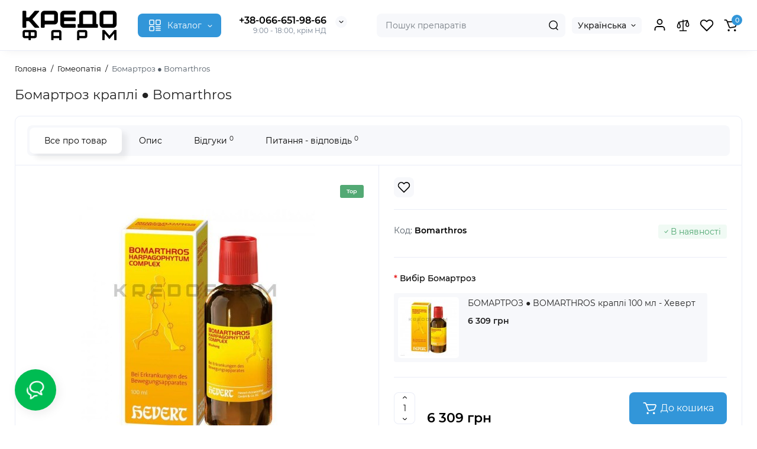

--- FILE ---
content_type: text/html; charset=utf-8
request_url: https://kredofarm.com/bomarthros-hom
body_size: 24510
content:
<!DOCTYPE html>
<!--[if IE]><![endif]-->
<!--[if IE 8 ]><html dir="ltr" lang="uk" class="ie8"><![endif]-->
<!--[if IE 9 ]><html dir="ltr" lang="uk" class="ie9"><![endif]-->
<!--[if (gt IE 9)|!(IE)]><!-->
<html dir="ltr" lang="uk">
<!--<![endif]-->
<head>
<meta charset="UTF-8" />
<meta name="viewport" content="width=device-width, initial-scale=1.0, shrink-to-fit=no">
<meta http-equiv="X-UA-Compatible" content="IE=edge">
<title>Бомартроз краплі купити в Україні ● Bomarthros</title>
<base href="https://kredofarm.com/" />
<meta name="description" content="Купити Бомартроз краплі ✓Гомеопатия от Хеверт ✈️Доставка з Німеччини ✓Доступна ціна" />
<meta property="og:title" content="Бомартроз краплі купити в Україні ● Bomarthros" />
<meta property="og:type" content="website" />
<meta property="og:url" content="https://kredofarm.com/bomarthros-hom" />
<meta property="og:image" content="https://kredofarm.com/image/cache/catalog/foto-1/bomarthros-hevert-1-400x500.jpg" />
<meta property="og:site_name" content="Кредофарм" />
            <link rel="alternate" hreflang="uk" href="https://kredofarm.com/bomarthros-hom" />
                        <link rel="alternate" hreflang="ru" href="https://kredofarm.com/ru/bomarthros-hom" />
                        
<link href="https://kredofarm.com/bomarthros-hom" rel="canonical" />
<link href="https://kredofarm.com/image/catalog/kredofarm-favicon.png" rel="icon" />
<link rel="preload" as="image" href="https://kredofarm.com/image/catalog/kredofarm.png">
<link rel="preload" href="catalog/view/theme/chameleon/stylesheet/fonts/montserrat-regular.woff2" as="font" type="font/woff2" crossorigin>
<link rel="preload" href="catalog/view/theme/chameleon/stylesheet/fonts/montserrat-medium.woff2" as="font" type="font/woff2" crossorigin>
<link rel="preload" href="catalog/view/theme/chameleon/stylesheet/fonts/montserrat-bold.woff2" as="font" type="font/woff2" crossorigin>
<style>
@media (min-width: 600px) {
	.product-grid .product-thumb .cart .btn-general,
	.container-module .product-thumb .cart .btn-general {padding: 5px;}
	.product-grid .product-thumb .cart .btn-general span.text-cart-add,
	.container-module .product-thumb .cart .btn-general span.text-cart-add {display: none;}
}
@media (min-width: 992px) {
	.product-grid .product-thumb .addit-action,
	.container-module .product-thumb .addit-action {
		top:0px;
		right:-65px;
		flex-direction: column;
	}
	.product-grid .product-thumb .product-model ~ .addit-action,
	.container-module .product-thumb .product-model ~ .addit-action {
		top: 30px;
	}
	.product-grid .product-thumb:hover .addit-action,
	.container-module .product-thumb:hover .addit-action {
		right:0px;
		opacity: 1;
	}
	.product-grid .product-thumb .addit-action .quick-order,
	.product-grid .product-thumb .addit-action .compare,
	.container-module .product-thumb .addit-action .quick-order,
	.container-module .product-thumb .addit-action .compare{
		margin-top: 10px;
	}
	.product-grid .product-thumb .addit-action .wishlist,
	.container-module .product-thumb .addit-action .wishlist{
		margin-left: 0px;
		margin-top: 10px;
	}
}
</style>
<link rel="stylesheet" href="https://kredofarm.com/catalog/view/theme/chameleon/stylesheet/bootstrap/css/bootstrap.min.css?ch2v=1.6.10"/>
<link rel="stylesheet" href="https://kredofarm.com/catalog/view/theme/chameleon/js/swiper/css/swiper.min.css?ch2v=1.6.10"/>
<link rel="stylesheet" href="https://kredofarm.com/catalog/view/theme/chameleon/stylesheet/fonts/montserrat-fonts.css?ch2v=1.6.10"/>
<link rel="stylesheet" href="https://kredofarm.com/catalog/view/theme/chameleon/stylesheet/stylesheet.css?ch2v=1.6.10"/>
<link rel="stylesheet" href="https://kredofarm.com/catalog/view/theme/chameleon/stylesheet/megamenu.css?ch2v=1.6.10"/>
<link rel="stylesheet" href="https://kredofarm.com/catalog/view/theme/chameleon/stylesheet/stickers.css?ch2v=1.6.10"/>
<link rel="stylesheet" href="https://kredofarm.com/catalog/view/theme/chameleon/stylesheet/tabs.css?ch2v=1.6.10"/>
<link rel="stylesheet" href="https://kredofarm.com/catalog/view/theme/chameleon/stylesheet/theme_scheme/theme_11.css?ch2v=1.6.10"/>
<link href="catalog/view/theme/chameleon/stylesheet/kits.css" rel="stylesheet" media="screen" />
<link href="catalog/view/theme/chameleon/js/fancybox/jquery.fancybox.min.css" rel="stylesheet" media="screen" />
<link href="catalog/view/theme/chameleon/stylesheet/feedback_widget/style.css" rel="stylesheet" media="screen" />
	<style>
@media (min-width: 1500px){
	.container{width:1470px;}
	.col-md-3.menu-box,
	.menu_fix.col-md-3,
	.container .sw-20,
	#column-left.col-md-3,#column-right.col-md-3{ width:22%;}
	.container .sw-80,
	#content.col-md-9,#content.col-sm-9 {width: 78%;}
	.col-lg-offset-3,.col-md-offset-3 {margin-left: 20.4%;}
}
</style>
<style>
.sticker-ns.popular{ background: #53A974 none repeat scroll 0 0; color:#FFFFFF; }
.sticker-ns.special { background: #E65A2E none repeat scroll 0 0; color:#FFFFFF; }
.sticker-ns.bestseller { background: #E9A631 none repeat scroll 0 0; color:#FFFFFF; }
.sticker-ns.newproduct{ background: #557DC0 none repeat scroll 0 0; color:#FFFFFF; }
.product-thumb .countDays,
.product-thumb .countHours,
.product-thumb .countMinutes,
.product-thumb .countSec {
	font-size: 11px !important;
	line-height: 12px !important;
	width: 36px !important;
	padding: 4px !important;
	height: auto;
}
.product-thumb .time_productany{
	font-size: 7.5px;
}
	.product-thumb .action-timer {
		height: auto;
		flex-direction: column;
		left:auto !important;
		bottom: 15px;
		justify-content: flex-end;
	}
</style>
<script>
var chSetting = JSON.parse(atob('[base64]/[base64]'));
if (localStorage.getItem('display') === null) {localStorage.setItem('display', 'grid');}</script>
<script src="https://kredofarm.com/catalog/view/javascript/jquery/jquery-2.1.1.min.js?ch2v=1.6.10"></script>
<script src="catalog/view/theme/chameleon/js/kits.js"></script>
<script src="catalog/view/theme/chameleon/js/dragscroll.js"></script>
<script src="catalog/view/theme/chameleon/js/fancybox/jquery.fancybox.min.js"></script>
</head>
<body class="product-product-5546 fix_cart_price_footer  ft_tabs_mob">
<nav id="top" class="hidden">
  <div class="container">
  		  </div>
</nav>
<header class="fix-header h-sticky">
  <div class="container hidden-xs">
    <div class="row dflex flex-wrap align-items-center pt-15 pb-15">
    			<div class="col-xs-5 col-sm-6 col-md-2 col-lg-2 logo-top type-h-1">
			<div id="logo">
											  <a href="https://kredofarm.com/"><img  src="https://kredofarm.com/image/catalog/kredofarm.png" alt="Кредофарм" class="img-responsive"/></a>
							  			</div>
		</div>
					<div class="box-menu-top visible-md visible-lg col-lg-2 col-auto">
				<button aria-label="Catalog" type="button" class="btn-menu-top vh1-bl dflex align-items-center show-tc">
											<svg id="icon-menu" class="icon-menu" xmlns="http://www.w3.org/2000/svg" fill="none" viewBox="0 0 22 22">
							<path stroke="currentColor" stroke-linecap="round" stroke-width="1.5" d="M12.8 13.25H20m-7.2 3.15H20m-7.2 3.15H20M3 20h5.2a1 1 0 0 0 1-1v-5.2a1 1 0 0 0-1-1H3a1 1 0 0 0-1 1V19a1 1 0 0 0 1 1zM13.8 9.65H19a1 1 0 0 0 1-1V3a1 1 0 0 0-1-1h-5.2a1 1 0 0 0-1 1v5.65a1 1 0 0 0 1 1zM3 9.65h5.2a1 1 0 0 0 1-1V3a1 1 0 0 0-1-1H3a1 1 0 0 0-1 1v5.65a1 1 0 0 0 1 1z"/>
						</svg>
															<span class="text-category hidden-md">Каталог</span>
					<svg class="icon-arrow hidden-md"><use xlink:href="catalog/view/theme/chameleon/image/sprite.svg#icon-arrow-down"></use></svg>
									</button>
			</div>
						<div class="phone-box col-xs-7 col-sm-6 col-md-3 col-auto ">
			<div id="phone" class="dflex justify-content-xs-end justify-content-sm-end justify-content-md-center pr-35">
				<div class="contact-header">
					<div class="dropdown-toggle">
													<div class="additional-tel dth">
															<a href="tel:+380666519866" target="_blank">
																+38-066-651-98-66</a>
														</div>
																			<span class="drop-icon-info"></span>
											</div>
										<ul class="dropdown-menu drop-contacts ch-dropdown">
																											<li>
																	<a href="https://t.me/+380666519866" target="_blank">
																				<div class="icon-image"><img loading="lazy" width="25" height="25" src="https://kredofarm.com/image/catalog/chm-files/widget_icon/iocn_teleg.svg" alt="Telegram" /></div>
																				Telegram									</a>
																	</li>
															<li>
																	<a href="https://api.whatsapp.com/send?phone=+380666519866">
																				<div class="icon-image"><img loading="lazy" width="25" height="25" src="https://kredofarm.com/image/catalog/chm-files/widget_icon/iocn_whatsapp.svg" alt="WhatsApp" /></div>
																				WhatsApp									</a>
																	</li>
															<li>
																	<a href="viber://chat/?number=%2B380666519866">
																				<div class="icon-image"><img loading="lazy" width="25" height="25" src="https://kredofarm.com/image/catalog/chm-files/widget_icon/iocn_viber.svg" alt="Viber" /></div>
																				Viber									</a>
																	</li>
															<li>
																	<a target="_blank" href="/cdn-cgi/l/email-protection#c0abb2a5a4af80abb2a5a4afa6a1b2adeea3afad">
																				<div class="icon-image"><img loading="lazy" width="25" height="25" src="https://kredofarm.com/image/catalog/chm-files/widget_icon/icon_email.svg" alt="Email" /></div>
																				Email									</a>
																	</li>
															<li>
																	<a href="javascript:;" onclick="get_modal_callbacking();">
																				<div class="icon-image"><img loading="lazy" width="25" height="25" src="https://kredofarm.com/image/catalog/chm-files/widget_icon/iocn_callback.svg" alt="Замовити дзвінок" /></div>
																				Замовити дзвінок									</a>
																	</li>
																		</ul>
										<div class="text_after_phone">9:00 - 18:00, крім НД</div>
				</div>
			</div>
		</div>

		<div class="box-search search-top col-xs-9 col-sm-9 col-md-5 flex-1 visible-md visible-lg"><div class="header-search input-group livesearch">
	<input type="text" name="search" value="" placeholder="Пошук препаратів" class="form-control search-autocomplete" />
	  <span class="input-group-btn button_search">
	<button type="button" class="btn btn-search" aria-label="Search">
		<img class="icon-hsearch" src="catalog/view/theme/chameleon/image/sprite.svg#icon-hsearch" alt="" width="18" height="18">
	</button>
  </span>
</div>
</div>
					 <div class="box-language hidden-xs hidden-sm">
		  <div id="language">
				<div class="btn-group">
					 <button class="btn-language-top dropdown-toggle" data-toggle="dropdown">
						  																	 Українська														  														  					 </button>
					 <ul class="dropdown-menu dropdown-menu-right ch-dropdown">
								<li class="mob-title-language visible-xs">Українська</li>
						  								<li class="active">
									 <a data-href="https://kredofarm.com/bomarthros-hom" href="https://kredofarm.com/bomarthros-hom" class="btn-lang-select">Українська</a>
								</li>
						  								<li >
									 <a data-href="https://kredofarm.com/ru/bomarthros-hom" href="https://kredofarm.com/ru/bomarthros-hom" class="btn-lang-select">Russian</a>
								</li>
						  					 </ul>
				</div>
				<span class="mob-text-language">Українська</span>
				<script data-cfasync="false" src="/cdn-cgi/scripts/5c5dd728/cloudflare-static/email-decode.min.js"></script><script>
					$('#language a').each(function (e) {
						$(this).attr('href', $(this).attr('data-href'));
					});
				</script>
		  </div>
	 </div>


						<div class="box-account visible-md visible-lg">
			<button aria-label="Login Register" class="dropdown-toggle btn-account" id="login-popup" data-load-url="index.php?route=common/login_modal" type="button">
				<img class="icon-account" src="catalog/view/theme/chameleon/image/sprite.svg#icon-account" alt="" width="22" height="22">
				<span class="text-a-icon hidden-md hidden-lg">Кабінет</span>
			</button>
					</div>
						<div class="box-compare visible-md visible-lg" >
			<a rel="nofollow" class="btn-compare-top" href="https://kredofarm.com/compare-products/" id="compare-total">
				<img class="icon-compare" src="catalog/view/theme/chameleon/image/sprite.svg#icon-compare" alt="" width="24" height="24">
								<span class="text-a-icon hidden-md hidden-lg">Порівняння</span>
			</a>
		</div>
						<div class="box-wishlist visible-md visible-lg" >
			<a rel="nofollow" class="btn-wishlist-top" href="https://kredofarm.com/wishlist/" id="wishlist-total">
				<img class="icon-wishlist" src="catalog/view/theme/chameleon/image/sprite.svg#icon-wishlist" alt="" width="24" height="22">
								<span class="text-a-icon hidden-md hidden-lg">Закладки</span>
			</a>
		</div>
						<div class="box-cart visible-md visible-lg"><div id="cart" class="shopping-cart">
	<button class="dflex align-items-center btn" type="button" onclick="openFixedCart(this);">
		<img class="shop-bag-svg" src="catalog/view/theme/chameleon/image/sprite.svg#icon-add-to-cart" alt="" width="25" height="22">
		<span class="cart-total">0</span>
			</button>
	<div class="cart-content">
	<div class="header-cart-backdrop"></div>
	<div class="header-cart-fix-right" >
		<div class="header-cart-top dflex">
			<div class="header-cart-title">Кошик</div>
			<button type="button" class="header-cart-close"></button>
		</div>
		<div class="header-cart-scroll dflex flex-column">
							<div class="text-center box-empty-cart-icon">
					<svg class="icon-empty-cart" id="icon-empty-shop-cart" xmlns="http://www.w3.org/2000/svg" width="195" height="151" fill="none" viewBox="0 0 195 151">
						<path fill="#9CA9BC" d="m170.452 109.713 1.98.273-1.49 10.798-1.982-.274 1.492-10.797ZM38 45h2v32h-2V45Zm0 39h2v9h-2v-9Zm107.8 42.7c.2.3.5.4.8.4.2 0 .4-.1.6-.2 1.5-1 3.6-1.1 5.2-.1.5.3 1.1.2 1.4-.3.3-.5.2-1.1-.3-1.4-2.2-1.4-5.2-1.4-7.4.1-.5.4-.6 1-.3 1.5ZM70 113h9v2h-9v-2ZM5 144h13v2H5v-2Z"/>
						<path fill="#9CA9BC" d="m173 144 .3-.9 5-39.1h.7c2.2 0 4-1.4 4-3.2v-1.5c0-1.8-1.8-3.2-4-3.2h-34.7l9.1-22c.8-2-.1-4.4-2.2-5.2-1-.4-2.1-.4-3.1 0s-1.8 1.2-2.2 2.2L136.5 94c-1.2.4-2.1 1.1-2.9 2H132V37c0-3.3-2.7-6-5.9-6-6.3 0-12.6-.7-18.9-.9-4-14.7-14-25.1-25.7-25.1S59.8 15.4 55.8 30c-6.4.2-12.7.5-18.8 1-3.3 0-6 2.7-6 6v75.9L27.1 144H23v2h167v-2h-17Zm-1.7-1.2c-.1.9-.9 1.2-1.6 1.2h-33.8l-3.9-31.1V104h2.2c1.1 1 2.3 1.7 3.9 1.7s2.9-.6 3.9-1.7h34.3l-5 38.8Zm9.7-43.6v1.5c0 .6-.8 1.2-2 1.2h-35.1c.3-.7.5-1.5.5-2.3 0-.6-.1-1.1-.2-1.7H179c1.2.1 2 .8 2 1.3Zm-33.2-27.5c.2-.5.6-.9 1.1-1.1.5-.2 1-.2 1.5 0 1 .4 1.5 1.6 1.1 2.6l-9.1 22c-1.1-1-2.4-1.5-3.6-1.7l9-21.8Zm-9.5 24c2.2 0 4 1.8 4 4s-1.8 4-4 4-4-1.8-4-4 1.8-4 4-4Zm-5.7 2.3c-.2.5-.2 1.1-.2 1.7 0 .8.2 1.6.5 2.3h-.9v-4h.6ZM81.5 7c10.7 0 19.8 9.5 23.6 23-16.1-.5-31.9-.5-47.2 0 3.8-13.5 13-23 23.6-23ZM32.8 115H59v-2H33V37c0-2.2 1.8-4 4.1-4 6-.4 12.1-.7 18.3-.9-.5 2.3-.9 4.7-1.1 7.2-2.3.4-4.1 2.4-4.1 4.8 0 2.7 2.2 4.9 4.9 4.9s4.9-2.2 4.9-4.9c0-2.3-1.6-4.1-3.6-4.7.2-2.5.6-5 1.2-7.3 15.6-.5 31.7-.5 48.2.1.6 2.3.9 4.8 1.2 7.3-2.1.5-3.6 2.4-3.6 4.7 0 2.7 2.2 4.9 4.9 4.9s4.9-2.2 4.9-4.9c0-2.4-1.8-4.4-4.1-4.8-.2-2.4-.6-4.8-1.1-7.1 6.1.2 12.2.5 18.3.9 2.2 0 4 1.8 4 4v76H89v2h41.2l3.6 29H29.1l3.7-29.2Zm23.3-73.6c1 .4 1.8 1.5 1.8 2.6 0 1.6-1.3 2.9-2.9 2.9-1.6 0-2.9-1.3-2.9-2.9 0-1.3.8-2.3 1.9-2.7 0 .9-.1 1.8-.1 2.7h2c.1-.9.1-1.8.2-2.6ZM107 44h2c0-.9 0-1.8-.1-2.7 1.1.4 1.9 1.4 1.9 2.7 0 1.6-1.3 2.9-2.9 2.9-1.6 0-2.9-1.3-2.9-2.9 0-1.2.7-2.2 1.8-2.6.2.8.2 1.7.2 2.6Z"/>
						<path fill="#9CA9BC" d="M145.6 120.2a2 2 0 1 0 .001-3.999 2 2 0 0 0-.001 3.999Zm8 0a2 2 0 1 0 .001-3.999 2 2 0 0 0-.001 3.999Zm-67-40.9c-2.8-1.8-6.7-1.8-9.4.2-.5.3-.6.9-.3 1.4.2.3.5.4.8.4.2 0 .4-.1.6-.2 2.1-1.5 5.1-1.5 7.2-.1.5.3 1.1.2 1.4-.3.3-.5.1-1.1-.3-1.4Zm-12.9-5.9a2.7 2.7 0 1 0 0-5.4 2.7 2.7 0 0 0 0 5.4Zm16 0a2.7 2.7 0 1 0 0-5.4 2.7 2.7 0 0 0 0 5.4Z"/>
					</svg>
				</div>
				<div class="text-center cart-empty">В кошику немає препаратів :(</div>
				<div class="text-center cart-empty-info-text">Це ніколи не пізно виправити :)</div>
					</div>
			</div>
	</div>
</div>
</div>
	</div>
  </div>
<div id="fm-fixed-mobile" class="mob-fix-panel topmm-fix hidden-md hidden-lg">
	<div class="container">
		<div class="box-flex-fix fm_type_design_2 ">
			<div class="fm-left-block dflex align-items-center">
												<div class="mob-m-i">
					<a class="btn btn-go-home dflex align-items-center justify-content-center active-bg" href="https://kredofarm.com/">
						<svg xmlns="http://www.w3.org/2000/svg" width="18" height="22" fill="none" viewBox="0 0 18 22">
							<path stroke="currentColor" stroke-linecap="round" stroke-width="1.5" d="M1 21V8.3a2 2 0 01.779-1.585l6.758-5.21a1 1 0 011.275.046l5.811 5.168a2 2 0 01.671 1.495V20a1 1 0 01-1 1H6.118a1 1 0 01-1-1v-8.412"/>
						</svg>
											</a>
				</div>
												<div class="mob-m-i menu_fix_mob">
					<button aria-label="Меню" type="button" class="btn btn-menu-mobile" onclick="open_mob_menu_left()">
													<img class="icon-menu" src="catalog/view/theme/chameleon/image/sprite.svg#icon-menu-design-2" alt="" width="22" height="22">
																	</button>
				</div>
			</div>
												<div class="fm-logo logo-mr-auto">
													<a aria-label="Logo Mobile" href="https://kredofarm.com/">
								<img src="https://kredofarm.com/image/cache/catalog/kredofarm-140x40.png" alt="" class="img-responsive" width="140" height="40">
							</a>
											</div>
							
			<div class="fm-right-block dflex align-items-center">
									<div class="mob-m-i fm-contact-top">
						<button aria-label="Контакти" type="button" class="btn-open-contact dflex align-items-center justify-content-center">
							<svg class="icon-mob-contact"><use xlink:href="catalog/view/theme/chameleon/image/sprite.svg#icon-contact"></use></svg>
													</button>
					</div>
					<div class="mob-m-i fm-account-top">
						<button aria-label="Кабінет" id="login-popup-mob" data-load-url="index.php?route=common/login_modal" type="button" class="btn-open-account dropdown-toggle dflex align-items-center justify-content-center">
							<svg class="icon-mob-account"><use xlink:href="catalog/view/theme/chameleon/image/sprite.svg#icon-account"></use></svg>
													</button>
											</div>
							</div>
		</div>
	</div>
	<div class="mob-menu-info-fixed-left hidden">
		<div class="mob-first-menu active" id="mobm-left-content">
			<div class="mobm-top">
				<div class="mobm-title">Меню</div>
				<button type="button" class="mobm-close-menu" aria-label="Close" onclick="close_mob_menu();"></button>
			</div>
			<div class="mobm-body">
				<div class="mobm-header-block">
					<div class="mh-left-b lang-cur dflex align-items-center"></div>
					<div class="mh-right-b dflex align-items-center ml-auto">
						<div class="box-account-mob"></div>
						<div class="mm-compare"></div>
						<div class="mm-wishlist"></div>
					</div>
				</div>
				<div id="ch_mobm_catalog" class="mobm-list-item dflex align-items-center">
					<span class="mm-icon-catalog">
												 	<svg class="icon-menu"><use xlink:href="catalog/view/theme/chameleon/image/sprite.svg#icon-menu"></use></svg>
											</span>
					<span class="text-menu">Каталог</span>
					<svg class="icon-mm-arrow"><use xlink:href="catalog/view/theme/chameleon/image/sprite.svg#icon-arrow-right"></use></svg>
				</div>
				<div id="ch_mobm_contact" class="mobm-list-item dflex align-items-center">
					<span class="mm-icon-left">
						<svg xmlns="http://www.w3.org/2000/svg" width="23" height="23" fill="none" viewBox="0 0 23 23">
							<path stroke="#000" stroke-linecap="round" stroke-linejoin="round" stroke-width="1.5" d="M20.335 15.76v2.692a1.796 1.796 0 01-1.957 1.796 17.766 17.766 0 01-7.746-2.756 17.506 17.506 0 01-5.386-5.386A17.765 17.765 0 012.49 4.323a1.795 1.795 0 011.786-1.957H6.97A1.795 1.795 0 018.764 3.91c.114.862.325 1.708.629 2.523a1.795 1.795 0 01-.404 1.894l-1.14 1.14a14.362 14.362 0 005.386 5.386l1.14-1.14a1.795 1.795 0 011.894-.404c.814.304 1.66.514 2.522.628a1.795 1.795 0 011.544 1.822z"/>
						</svg>
					</span>
					<span class="text-menu">Контакти</span>
					<svg class="icon-mm-arrow"><use xlink:href="catalog/view/theme/chameleon/image/sprite.svg#icon-arrow-right"></use></svg>
				</div>
				<div id="ch_mobm_special" class="mobm-list-item">
					<a class="dflex align-items-center" href="https://kredofarm.com/specials/">
					<span class="mm-icon-left">
						<svg xmlns="http://www.w3.org/2000/svg" width="21" height="24" fill="none" viewBox="0 0 21 24">
							<path fill="#303030" stroke="#303030" stroke-width=".1" d="M16.716 8.805c-1.8-2.06-2.87-3.874-3.45-5.032-.629-1.255-.835-2.034-.836-2.04L12.243 1l-.669.309c-.078.036-1.924.909-2.959 3.053-.519 1.077-.623 2.275-.618 3.09a.988.988 0 0 1-.772.981.937.937 0 0 1-.867-.272l-1.245-1.29-.428.612c-.045.063-1.091 1.56-1.282 1.858A9.002 9.002 0 0 0 2 14.258c.017 2.346.908 4.545 2.508 6.19C6.108 22.094 8.236 23 10.5 23c4.687 0 8.5-3.952 8.5-8.81 0-1.76-.833-3.723-2.284-5.385ZM10.5 21.71a7.087 7.087 0 0 1-5.115-2.177c-1.366-1.404-2.125-3.281-2.14-5.285a7.681 7.681 0 0 1 1.197-4.196c.097-.152.485-.714.823-1.199l.212.22a2.15 2.15 0 0 0 1.992.625c1.033-.214 1.778-1.161 1.772-2.252-.003-.675.079-1.658.488-2.507a5.63 5.63 0 0 1 1.76-2.083c.469 1.234 1.656 3.784 4.304 6.815.59.675 1.962 2.468 1.962 4.52 0 4.146-3.254 7.519-7.255 7.519Z"/>
						</svg>
					</span>
					<span class="text-menu">Акції</span>
					<svg class="icon-mm-arrow"><use xlink:href="catalog/view/theme/chameleon/image/sprite.svg#icon-arrow-right"></use></svg>
					</a>
				</div>
				<div id="ch_mobm_viewed" class="mobm-list-item dflex align-items-center">
					<span class="mm-icon-left">
						<svg class="icon-mob-viewed"><use xlink:href="catalog/view/theme/chameleon/image/sprite.svg#icon-viewed"></use></svg>
					</span>
					<span class="text-menu">Ви переглядали</span>
					<svg class="icon-mm-arrow"><use xlink:href="catalog/view/theme/chameleon/image/sprite.svg#icon-arrow-right"></use></svg>
				</div>
												<div class="desc_info_mob"><p><span style="white-space: pre-wrap;">Пн-Сб з 09:00 до 18:00, </span><br style="white-space: pre-wrap;"><span style="white-space: pre-wrap;">Нд- вихідний</span><br></p></div>
							</div>
		</div>
		<div class="mob-menu hidden" id="mob-catalog-left">
			<div class="mobm-top go-back-catalog">
				<span class="mm-icon-come-back">
					<svg class="icon-arrow-left"><use xlink:href="catalog/view/theme/chameleon/image/sprite.svg#icon-arrow-left"></use></svg>
				</span>
				<div class="mobm-title">Каталог</div>
				<button type="button" class="mobm-close-menu" aria-label="Close" onclick="close_mob_menu();"></button>
			</div>
			<div class="mobm-body mm-ss"></div>
		</div>
		<div class="mob-info hidden" id="mob-info-contact">
			<div class="mobm-top go-back-contact">
				<span class="mm-icon-come-back">
					<svg class="icon-arrow-left"><use xlink:href="catalog/view/theme/chameleon/image/sprite.svg#icon-arrow-left"></use></svg>
				</span>
				<div class="mobm-title">Контакти</div>
				<button type="button" class="mobm-close-menu" aria-label="Close" onclick="close_mob_menu();"></button>
			</div>
			<div class="mobm-body"></div>
		</div>
		<div class="mob-info hidden" id="mob-info-viewed">
			<div class="mobm-top go-back-viewed">
				<span class="mm-icon-come-back">
					<svg class="icon-arrow-left"><use xlink:href="catalog/view/theme/chameleon/image/sprite.svg#icon-arrow-left"></use></svg>
				</span>
				<div class="mobm-title">Ви переглядали</div>
				<button type="button" class="mobm-close-menu" aria-label="Close" onclick="close_mob_menu();"></button>
			</div>
			<div class="mobm-body mm-ss"></div>
		</div>
	</div>
</div>
<div id="fm-fixed-mobile-bottom" class="mob-fix-panel fm_type_design_bottom_1 hidden-md hidden-lg">
	<div class="container">
		<div class="box-flex-fix ">
			<div class="mob-m-i menu_fix_mob">
				<button aria-label="Каталог" type="button" class="btn btn-menu-mobile open-mob-catalog">
										 	<svg class="icon-menu"><use xlink:href="catalog/view/theme/chameleon/image/sprite.svg#icon-menu"></use></svg>
														</button>
			</div>

			<div class="mob-m-i box-search-mob">
				<button aria-label="Пошук" type="button" class="btn-open-search dflex align-items-center justify-content-center">
					<svg class="icon-mob-search"><use xlink:href="catalog/view/theme/chameleon/image/sprite.svg#icon-hsearch"></use></svg>
									</button>
			</div>
			<div class="mob-m-i box-compare-mob">
				<a rel="nofollow" aria-label="Порівняння" class="btn-mob-compare-bottom dflex align-items-center justify-content-center" href="https://kredofarm.com/compare-products/">
					<img class="icon-compare" src="catalog/view/theme/chameleon/image/sprite.svg#icon-compare" alt="" width="24" height="24">
														</a>
			</div>
			<div class="mob-m-i box-wishlist-mob">
				<a rel="nofollow" aria-label="Закладки" class="btn-mob-wishlist-bottom dflex align-items-center justify-content-center" href="https://kredofarm.com/wishlist/">
					<img class="icon-wishlist" src="catalog/view/theme/chameleon/image/sprite.svg#icon-wishlist" alt="" width="24" height="22">
														</a>
			</div>
			<div class="mob-m-i cart_fix_mob shopping-cart">
				<button aria-label="Кошик" class="btn-mob-cart dflex align-items-center" type="button" onclick="openFixedCart(this);">
					<span class="cart-total">0</span>
					<img class="shop-bag-svg" src="catalog/view/theme/chameleon/image/sprite.svg#icon-add-to-cart" alt="" width="25" height="22">
									</button>
				<div class="cart-content"></div>
			</div>
		</div>
		<div class="search_fix_mob hidden sh_bottom">
			<div class="header-search input-group livesearch">
	<input type="text" name="search" value="" placeholder="Пошук препаратів" class="form-control search-autocomplete" />
	  <span class="input-group-btn button_search">
	<button type="button" class="btn btn-search" aria-label="Search">
		<img class="icon-hsearch" src="catalog/view/theme/chameleon/image/sprite.svg#icon-hsearch" alt="" width="18" height="18">
	</button>
  </span>
</div>
			<span class="fm-close-search"><svg class="icon-close-search"><use xlink:href="catalog/view/theme/chameleon/image/sprite.svg#icon-close"></use></svg></span>
		</div>
	</div>
</div>
</header>
<div class="menu-header-box  hidden-xs hidden-sm type-menu-h-1">
	<div class="container pos-r">
		<div class="row dflex">
			<div class="menu-box dflex m_type_header_1 menu_mask">
		<nav id="menu-vertical" class="btn-group col-md-3">
		<ul id="menu-vertical-list" class="dropdown-menu hidden-xs hidden-sm">
																<li class="dropdown">
					<a href="obmin-rechovyn/" class="parent-link">
																		<div class="item-name">Обмін речовин</div>

												<svg class="icon-mm-arrow arrow"><use xlink:href="catalog/view/theme/chameleon/image/sprite.svg#icon-arrow-right"></use></svg>
					</a>
															  <div class="ns-dd dropdown-menu-simple nsmenu-type-category-simple">
							<ul class="list-unstyled nsmenu-haschild">
																								<li >
									<a href="https://kredofarm.com/obmin-rechovyn/stomatologiya/">
																				<span>Для стоматології</span>
																			</a>
																	</li>
																<li >
									<a href="https://kredofarm.com/obmin-rechovyn/vid-kyslotnosti/">
																				<span>Від кислотності</span>
																			</a>
																	</li>
																<li >
									<a href="https://kredofarm.com/obmin-rechovyn/vid-porushen-shkt/">
																				<span>Від порушень ШКТ</span>
																			</a>
																	</li>
																<li >
									<a href="https://kredofarm.com/obmin-rechovyn/vid-blyuvannya-ta-nudoti/">
																				<span>Від блювання та нудоти</span>
																			</a>
																	</li>
																<li >
									<a href="https://kredofarm.com/obmin-rechovyn/dlya-pechinky-ta-zholchi/">
																				<span>Для печінки та жовчі</span>
																			</a>
																	</li>
																<li >
									<a href="https://kredofarm.com/obmin-rechovyn/pronosni-zasoby/">
																				<span>Проносні засоби</span>
																			</a>
																	</li>
																<li >
									<a href="https://kredofarm.com/obmin-rechovyn/vid-diareyi/">
																				<span>Від діареї</span>
																			</a>
																	</li>
																<li >
									<a href="https://kredofarm.com/obmin-rechovyn/vid-ozhyrinnia/">
																				<span>Від ожиріння</span>
																			</a>
																	</li>
																<li >
									<a href="https://kredofarm.com/obmin-rechovyn/dlya-travlennia/">
																				<span>Для травлення</span>
																			</a>
																	</li>
																<li >
									<a href="https://kredofarm.com/obmin-rechovyn/vid-tsukrovoho-diahbetu/">
																				<span>Від цукрового діабету</span>
																			</a>
																	</li>
																<li >
									<a href="https://kredofarm.com/obmin-rechovyn/vitaminy/">
																				<span>Вітаміни</span>
																			</a>
																	</li>
																<li >
									<a href="https://kredofarm.com/obmin-rechovyn/mineraly/">
																				<span>Мінерали</span>
																			</a>
																	</li>
																<li >
									<a href="https://kredofarm.com/obmin-rechovyn/adaptogeny/">
																				<span>Адаптогени</span>
																			</a>
																	</li>
																<li >
									<a href="https://kredofarm.com/obmin-rechovyn/inshi-zasoby-dlia-shkt/">
																				<span>Інші засоби для ШКТ</span>
																			</a>
																	</li>
															</ul>
						</div>
						
						
												
						
						
						
												</li>
																									<li class="dropdown">
					<a href="dihalna-sistema/" class="parent-link">
																		<div class="item-name">Дихання</div>

												<svg class="icon-mm-arrow arrow"><use xlink:href="catalog/view/theme/chameleon/image/sprite.svg#icon-arrow-right"></use></svg>
					</a>
															  <div class="ns-dd dropdown-menu-simple nsmenu-type-category-simple">
							<ul class="list-unstyled nsmenu-haschild">
																								<li >
									<a href="https://kredofarm.com/dihalna-sistema/krapli-ta-spreyi-dlya-nosa/">
																				<span>Краплі та спреї для носа</span>
																			</a>
																	</li>
																<li >
									<a href="https://kredofarm.com/dihalna-sistema/dlya-horla/">
																				<span>Для горла</span>
																			</a>
																	</li>
																<li >
									<a href="https://kredofarm.com/dihalna-sistema/pry-obstruktsiyi-dykhannya/">
																				<span>При обструкції дихання</span>
																			</a>
																	</li>
																<li >
									<a href="https://kredofarm.com/dihalna-sistema/dlya-roztirannya-ta-inhalyatsiy/">
																				<span>Для розтирання та інгаляцій</span>
																			</a>
																	</li>
																<li >
									<a href="https://kredofarm.com/dihalna-sistema/vid-kashlyu-ta-prostudi/">
																				<span>Від кашлю та простуди</span>
																			</a>
																	</li>
																<li >
									<a href="https://kredofarm.com/dihalna-sistema/vid-alerhiyi-zahalnoyi-diyi/">
																				<span>Від алергії загальної дії</span>
																			</a>
																	</li>
																<li >
									<a href="https://kredofarm.com/dihalna-sistema/inshy-dlya-dykhayuchoyi-systemy/">
																				<span>Інше для дихальної системи</span>
																			</a>
																	</li>
															</ul>
						</div>
						
						
												
						
						
						
												</li>
																									<li class="dropdown">
					<a href="dermatologichna-grupa/" class="parent-link">
																		<div class="item-name">Шкіра</div>

												<svg class="icon-mm-arrow arrow"><use xlink:href="catalog/view/theme/chameleon/image/sprite.svg#icon-arrow-right"></use></svg>
					</a>
															  <div class="ns-dd dropdown-menu-simple nsmenu-type-category-simple">
							<ul class="list-unstyled nsmenu-haschild">
																								<li >
									<a href="https://kredofarm.com/dermatologichna-grupa/vid-hrybkiv-na-shkiri/">
																				<span>Від грибків на шкірі</span>
																			</a>
																	</li>
																<li >
									<a href="https://kredofarm.com/dermatologichna-grupa/dlya-zakhistu-shkiry/">
																				<span>Для захисту шкіри</span>
																			</a>
																	</li>
																<li >
									<a href="https://kredofarm.com/dermatologichna-grupa/vid-vyrazok-ta-dlia-ran/">
																				<span>Від виразок та для ран</span>
																			</a>
																	</li>
																<li >
									<a href="https://kredofarm.com/dermatologichna-grupa/vid-sverbinnia/">
																				<span>Від свербіння</span>
																			</a>
																	</li>
																<li >
									<a href="https://kredofarm.com/dermatologichna-grupa/vid-psoriazu/">
																				<span>Від псоріазу</span>
																			</a>
																	</li>
																<li >
									<a href="https://kredofarm.com/dermatologichna-grupa/vid-mikrobiv-na-shkiri/">
																				<span>Від мікробів на шкірі</span>
																			</a>
																	</li>
																<li >
									<a href="https://kredofarm.com/dermatologichna-grupa/kortykosteroidy-dlia-shkiry/">
																				<span>Кортикостероїди для шкіри</span>
																			</a>
																	</li>
																<li >
									<a href="https://kredofarm.com/dermatologichna-grupa/antyseptyky-dlia-shkiry/">
																				<span>Антисептики для шкіри</span>
																			</a>
																	</li>
																<li >
									<a href="https://kredofarm.com/dermatologichna-grupa/dlya-perevizok/">
																				<span>Для перев'язок</span>
																			</a>
																	</li>
																<li >
									<a href="https://kredofarm.com/dermatologichna-grupa/vid-vuhriv/">
																				<span>Від вугрів</span>
																			</a>
																	</li>
																<li >
									<a href="https://kredofarm.com/dermatologichna-grupa/inshi-zasoby-dlia-shkiry/">
																				<span>Інші засоби для шкіри</span>
																			</a>
																	</li>
															</ul>
						</div>
						
						
												
						
						
						
												</li>
																									<li class="dropdown">
					<a href="proti-parazytiv/" class="parent-link">
																		<div class="item-name">Паразити</div>

												<svg class="icon-mm-arrow arrow"><use xlink:href="catalog/view/theme/chameleon/image/sprite.svg#icon-arrow-right"></use></svg>
					</a>
															  <div class="ns-dd dropdown-menu-simple nsmenu-type-category-simple">
							<ul class="list-unstyled nsmenu-haschild">
																								<li >
									<a href="https://kredofarm.com/proti-parazytiv/vid-nayprostishykh-mikroorhanizmiv/">
																				<span>Від найпростіших мікроорганізмів</span>
																			</a>
																	</li>
																<li >
									<a href="https://kredofarm.com/proti-parazytiv/vid-helmintiv/">
																				<span>Від гельмінтів</span>
																			</a>
																	</li>
																<li >
									<a href="https://kredofarm.com/proti-parazytiv/vid-parazytiv/">
																				<span>Від паразитів</span>
																			</a>
																	</li>
															</ul>
						</div>
						
						
												
						
						
						
												</li>
																									<li class="dropdown">
					<a href="protimikrobna-grupa/" class="parent-link">
																		<div class="item-name">Мікроби</div>

												<svg class="icon-mm-arrow arrow"><use xlink:href="catalog/view/theme/chameleon/image/sprite.svg#icon-arrow-right"></use></svg>
					</a>
															  <div class="ns-dd dropdown-menu-simple nsmenu-type-category-simple">
							<ul class="list-unstyled nsmenu-haschild">
																								<li >
									<a href="https://kredofarm.com/protimikrobna-grupa/antibiotyky-zahalnoyi-diyi/">
																				<span>Антибіотики загальної дії</span>
																			</a>
																	</li>
																<li >
									<a href="https://kredofarm.com/protimikrobna-grupa/vid-hrybkiv-zahalnoyi-diyi/">
																				<span>Від грибків загальної дії</span>
																			</a>
																	</li>
																<li >
									<a href="https://kredofarm.com/protimikrobna-grupa/vid-tuberkulozu/">
																				<span>Від туберкульозу</span>
																			</a>
																	</li>
																<li >
									<a href="https://kredofarm.com/protimikrobna-grupa/vid-virusiv-zahalnoyi-diyi/">
																				<span>Від вірусів загальної дії</span>
																			</a>
																	</li>
																<li >
									<a href="https://kredofarm.com/protimikrobna-grupa/imunoglobuliny-ta-syrovatky/">
																				<span>Імуноглобуліни та сироватки</span>
																			</a>
																	</li>
																<li >
									<a href="https://kredofarm.com/protimikrobna-grupa/vaktsyny/">
																				<span>Вакцини</span>
																			</a>
																	</li>
															</ul>
						</div>
						
						
												
						
						
						
												</li>
																									<li class="dropdown">
					<a href="serce-ta-sudini/" class="parent-link">
																		<div class="item-name">Серце та судини</div>

												<svg class="icon-mm-arrow arrow"><use xlink:href="catalog/view/theme/chameleon/image/sprite.svg#icon-arrow-right"></use></svg>
					</a>
															  <div class="ns-dd dropdown-menu-simple nsmenu-type-category-simple">
							<ul class="list-unstyled nsmenu-haschild">
																								<li >
									<a href="https://kredofarm.com/serce-ta-sudini/vid-sertsievykh-zakhvoriuvan/">
																				<span>Від серцевих захворювань</span>
																			</a>
																	</li>
																<li >
									<a href="https://kredofarm.com/serce-ta-sudini/vid-pidvyschenoho-tysku/">
																				<span>Від підвищеного тиску</span>
																			</a>
																	</li>
																<li >
									<a href="https://kredofarm.com/serce-ta-sudini/sechoghinni-zasoby/">
																				<span>Сечогінні засоби</span>
																			</a>
																	</li>
																<li >
									<a href="https://kredofarm.com/serce-ta-sudini/dlya-rozshirennya-ven-ta-arterii/">
																				<span>Для розширення вен та артерій</span>
																			</a>
																	</li>
																<li >
									<a href="https://kredofarm.com/serce-ta-sudini/dlya-zakhistu-kapiliariv/">
																				<span>Для захисту капілярів</span>
																			</a>
																	</li>
																<li >
									<a href="https://kredofarm.com/serce-ta-sudini/beta-adrenoblokatory/">
																				<span>Бета-адреноблокатори</span>
																			</a>
																	</li>
																<li >
									<a href="https://kredofarm.com/serce-ta-sudini/blokatory-kaltsiievykh-kanaliv/">
																				<span>Блокатори кальцієвих каналів</span>
																			</a>
																	</li>
																<li >
									<a href="https://kredofarm.com/serce-ta-sudini/renin-anhiotenzynovi-zasoby/">
																				<span>Ренін-ангіотензинові засоби</span>
																			</a>
																	</li>
																<li >
									<a href="https://kredofarm.com/serce-ta-sudini/dlya-znyzhennia-lipidiv/">
																				<span>Для зниження ліпідів</span>
																			</a>
																	</li>
															</ul>
						</div>
						
						
												
						
						
						
												</li>
																									<li class="dropdown">
					<a href="krov-ta-krovotvorennya/" class="parent-link">
																		<div class="item-name">Кров</div>

												<svg class="icon-mm-arrow arrow"><use xlink:href="catalog/view/theme/chameleon/image/sprite.svg#icon-arrow-right"></use></svg>
					</a>
															  <div class="ns-dd dropdown-menu-simple nsmenu-type-category-simple">
							<ul class="list-unstyled nsmenu-haschild">
																								<li >
									<a href="https://kredofarm.com/krov-ta-krovotvorennya/vid-zhortannia-krovi/">
																				<span>Від згортання крові</span>
																			</a>
																	</li>
																<li >
									<a href="https://kredofarm.com/krov-ta-krovotvorennya/dlya-zhortannia-krovi/">
																				<span>Для згортання крові</span>
																			</a>
																	</li>
																<li >
									<a href="https://kredofarm.com/krov-ta-krovotvorennya/hemostymuliatory/">
																				<span>Гемостимулятори</span>
																			</a>
																	</li>
																<li >
									<a href="https://kredofarm.com/krov-ta-krovotvorennya/plazmozaminnyky/">
																				<span>Плазмозамінники</span>
																			</a>
																	</li>
																<li >
									<a href="https://kredofarm.com/krov-ta-krovotvorennya/inshi-zasoby-dlia-hematolohii/">
																				<span>Інші засоби для гематології</span>
																			</a>
																	</li>
															</ul>
						</div>
						
						
												
						
						
						
												</li>
																									<li class="dropdown">
					<a href="sechostateva-sistema/" class="parent-link">
																		<div class="item-name">Сечостатева система</div>

												<svg class="icon-mm-arrow arrow"><use xlink:href="catalog/view/theme/chameleon/image/sprite.svg#icon-arrow-right"></use></svg>
					</a>
															  <div class="ns-dd dropdown-menu-simple nsmenu-type-category-simple">
							<ul class="list-unstyled nsmenu-haschild">
																								<li >
									<a href="https://kredofarm.com/sechostateva-sistema/antyseptyky-dlia-hinekolohii/">
																				<span>Антисептики для гінекології</span>
																			</a>
																	</li>
																<li >
									<a href="https://kredofarm.com/sechostateva-sistema/inshi-zasoby-dlia-hinekolohii/">
																				<span>Інші засоби для гінекології</span>
																			</a>
																	</li>
																<li >
									<a href="https://kredofarm.com/sechostateva-sistema/statevi-hormony-ta-podibni/">
																				<span>Статеві гормони та подібні</span>
																			</a>
																	</li>
																<li >
									<a href="https://kredofarm.com/sechostateva-sistema/dlya-urolohii/">
																				<span>Для урології</span>
																			</a>
																	</li>
															</ul>
						</div>
						
						
												
						
						
						
												</li>
																									<li class="dropdown">
					<a href="gormony-krim-statevykh/" class="parent-link">
																		<div class="item-name">Гормони, крім статевих</div>

												<svg class="icon-mm-arrow arrow"><use xlink:href="catalog/view/theme/chameleon/image/sprite.svg#icon-arrow-right"></use></svg>
					</a>
															  <div class="ns-dd dropdown-menu-simple nsmenu-type-category-simple">
							<ul class="list-unstyled nsmenu-haschild">
																								<li >
									<a href="https://kredofarm.com/gormony-krim-statevykh/hormony-hypotalamusu-ta-hypofizu/">
																				<span>Гормони гіпоталамусу та гіпофіза</span>
																			</a>
																	</li>
																<li >
									<a href="https://kredofarm.com/gormony-krim-statevykh/kortykosteroidy-zahalnoi-dii/">
																				<span>Кортикостероїди загальної дії</span>
																			</a>
																	</li>
																<li >
									<a href="https://kredofarm.com/gormony-krim-statevykh/dlya-shchytopodibnoi-zalozy/">
																				<span>Для щитоподібної залози</span>
																			</a>
																	</li>
																<li >
									<a href="https://kredofarm.com/gormony-krim-statevykh/hormony-pidshlunkovoi-zalozy/">
																				<span>Гормони підшлункової залози</span>
																			</a>
																	</li>
																<li >
									<a href="https://kredofarm.com/gormony-krim-statevykh/dlya-kaltsiievoho-obminu/">
																				<span>Для кальцієвого обміну</span>
																			</a>
																	</li>
															</ul>
						</div>
						
						
												
						
						
						
												</li>
																									<li class="dropdown">
					<a href="nervova-sistema/" class="parent-link">
																		<div class="item-name">Нерви</div>

												<svg class="icon-mm-arrow arrow"><use xlink:href="catalog/view/theme/chameleon/image/sprite.svg#icon-arrow-right"></use></svg>
					</a>
															  <div class="ns-dd dropdown-menu-simple nsmenu-type-category-simple">
							<ul class="list-unstyled nsmenu-haschild">
																								<li >
									<a href="https://kredofarm.com/nervova-sistema/anestetyky/">
																				<span>Анестетики</span>
																			</a>
																	</li>
																<li >
									<a href="https://kredofarm.com/nervova-sistema/vid-bolyu/">
																				<span>Від болю</span>
																			</a>
																	</li>
																<li >
									<a href="https://kredofarm.com/nervova-sistema/vid-epilepsiyi/">
																				<span>Від епілепсії</span>
																			</a>
																	</li>
																<li >
									<a href="https://kredofarm.com/nervova-sistema/pry-khvorobi-parkinsona/">
																				<span>При хворобі Паркінсона</span>
																			</a>
																	</li>
																<li >
									<a href="https://kredofarm.com/nervova-sistema/psykholeptychni-preparaty/">
																				<span>Психолептичні препарати</span>
																			</a>
																	</li>
																<li >
									<a href="https://kredofarm.com/nervova-sistema/psykhostymulyuyuchi-zasoby/">
																				<span>Психостимулюючі засоби</span>
																			</a>
																	</li>
																<li >
									<a href="https://kredofarm.com/nervova-sistema/inshy-dlya-nervovoyi-systemy/">
																				<span>Інше для нервової системи</span>
																			</a>
																	</li>
															</ul>
						</div>
						
						
												
						
						
						
												</li>
																									<li class="dropdown">
					<a href="kistkovo-myazova-sistema/" class="parent-link">
																		<div class="item-name">Кістки та м'язи</div>

												<svg class="icon-mm-arrow arrow"><use xlink:href="catalog/view/theme/chameleon/image/sprite.svg#icon-arrow-right"></use></svg>
					</a>
															  <div class="ns-dd dropdown-menu-simple nsmenu-type-category-simple">
							<ul class="list-unstyled nsmenu-haschild">
																								<li >
									<a href="https://kredofarm.com/kistkovo-myazova-sistema/vid-zapalennya-ta-revmatyzmu/">
																				<span>Від запалення та ревматизму</span>
																			</a>
																	</li>
																<li >
									<a href="https://kredofarm.com/kistkovo-myazova-sistema/vid-boli-v-kistkakh-ta-myazakh/">
																				<span>Від болю в кістках та м'язах</span>
																			</a>
																	</li>
																<li >
									<a href="https://kredofarm.com/kistkovo-myazova-sistema/dlya-rozslableniya-myaziv/">
																				<span>Для розслаблення м'язів</span>
																			</a>
																	</li>
																<li >
									<a href="https://kredofarm.com/kistkovo-myazova-sistema/vid-podahry/">
																				<span>Від подагри</span>
																			</a>
																	</li>
																<li >
									<a href="https://kredofarm.com/kistkovo-myazova-sistema/dlya-kistok/">
																				<span>Для кісток</span>
																			</a>
																	</li>
																<li >
									<a href="https://kredofarm.com/kistkovo-myazova-sistema/inshy-dlya-myaziv-ta-kistok/">
																				<span>Інше для м'язів та кісток</span>
																			</a>
																	</li>
															</ul>
						</div>
						
						
												
						
						
						
												</li>
																									<li class="dropdown">
					<a href="organy-vidchuttiv/" class="parent-link">
																		<div class="item-name">Органи відчуттів</div>

												<svg class="icon-mm-arrow arrow"><use xlink:href="catalog/view/theme/chameleon/image/sprite.svg#icon-arrow-right"></use></svg>
					</a>
															  <div class="ns-dd dropdown-menu-simple nsmenu-type-category-simple">
							<ul class="list-unstyled nsmenu-haschild">
																								<li >
									<a href="https://kredofarm.com/organy-vidchuttiv/dlya-ochey/">
																				<span>Для очей</span>
																			</a>
																	</li>
																<li >
									<a href="https://kredofarm.com/organy-vidchuttiv/dlya-vukha/">
																				<span>Для вуха</span>
																			</a>
																	</li>
																<li >
									<a href="https://kredofarm.com/organy-vidchuttiv/dlya-ochey-ta-vukha/">
																				<span>Для очей та вуха</span>
																			</a>
																	</li>
															</ul>
						</div>
						
						
												
						
						
						
												</li>
																									<li class="dropdown">
					<a href="protipukhlinna-grupa/" class="parent-link">
																		<div class="item-name">Пухлини</div>

												<svg class="icon-mm-arrow arrow"><use xlink:href="catalog/view/theme/chameleon/image/sprite.svg#icon-arrow-right"></use></svg>
					</a>
															  <div class="ns-dd dropdown-menu-simple nsmenu-type-category-simple">
							<ul class="list-unstyled nsmenu-haschild">
																								<li >
									<a href="https://kredofarm.com/protipukhlinna-grupa/vid-pukhlyn/">
																				<span>Від пухлин</span>
																			</a>
																	</li>
																<li >
									<a href="https://kredofarm.com/protipukhlinna-grupa/hormony-vid-pukhlyn/">
																				<span>Гормони від пухлин</span>
																			</a>
																	</li>
																<li >
									<a href="https://kredofarm.com/protipukhlinna-grupa/dlya-stimulyatsiyi-imunitetu/">
																				<span>Для стимуляції імунітету</span>
																			</a>
																	</li>
																<li >
									<a href="https://kredofarm.com/protipukhlinna-grupa/dlya-pryhnichennya-imunitetu/">
																				<span>Для пригнічення імунітету</span>
																			</a>
																	</li>
															</ul>
						</div>
						
						
												
						
						
						
												</li>
																									<li class="dropdown">
					<a href="rizne/" class="parent-link">
																		<div class="item-name">Різне</div>

												<svg class="icon-mm-arrow arrow"><use xlink:href="catalog/view/theme/chameleon/image/sprite.svg#icon-arrow-right"></use></svg>
					</a>
															  <div class="ns-dd dropdown-menu-simple nsmenu-type-category-simple">
							<ul class="list-unstyled nsmenu-haschild">
																								<li >
									<a href="https://kredofarm.com/rizne/alerheny/">
																				<span>Алергени</span>
																			</a>
																	</li>
																<li >
									<a href="https://kredofarm.com/rizne/inshi-zasoby/">
																				<span>Інші засоби</span>
																			</a>
																	</li>
																<li >
									<a href="https://kredofarm.com/rizne/dlya-diahnostyky/">
																				<span>Для діагностики</span>
																			</a>
																	</li>
																<li >
									<a href="https://kredofarm.com/rizne/kontrastni-rechovyny/">
																				<span>Контрастні речовини</span>
																			</a>
																	</li>
															</ul>
						</div>
						
						
												
						
						
						
												</li>
																										<li >
							<a  class="dropdown-img"  href="homeopatiya/">
																								<div class="item-name">Гомеопатія</div>
																							</a>
						</li>
													</ul>
	</nav>
	</div>		</div>
	</div>
</div>
<main><div class="container">
	<div class="breadcrumb-box">
		<ul class="breadcrumb">
												<li><a href="https://kredofarm.com/"><span>Головна</span></a></li>
																<li><a href="https://kredofarm.com/homeopatiya/"><span>Гомеопатія</span></a></li>
																<li><span>Бомартроз ● Bomarthros</span></li>
									</ul>
	</div>
	<h1 class="h1-prod-name">Бомартроз краплі ● Bomarthros</h1>
	<div class="row">                <div id="content" class="col-sm-12">
	
							
		<div class="tabs__header tabs_top ft__mobile tab-white-bg fix_tabs_pc">
		<div class="container-tab">
		<div class="tabs__header__scroll dragscroll">
			<ul class="nav nav-tabs my-tabs">
				<li class="tabs__active_line"></li>
				<li class="active"><a href="javascript:;" onclick="$('html, body').animate({ scrollTop: 60}, 250); $('#content .tabs__header').find('li.active').removeClass('active'); $('#content .tabs__header .my-tabs li:nth-child(2)').addClass('active');" data-toggle="tab">Все про товар</a></li>
				<li><a href="#tab-description" onclick="goTab('#tab-description'); return false;" data-toggle="tab">Опис</a></li>
												<li><a href="#tab-review" onclick="goTab('#tab-review'); return false;" data-toggle="tab">Відгуки <sup>0</sup></a></li>
												<li><a href="#tab-question-answer" onclick="goTab('#tab-question-answer'); return false;" data-toggle="tab">Питання - відповідь <sup>0</sup></a></li>
																			</ul>
		</div>
		</div>
	</div>
		<div id="product" class="row-flex no-gutters ">
        			                <div class="col-xs-12 col-md-6 col-lg-6">
          					<div class="image-block h-100">
				<div class="thumbnails sticky-left-block t-tab">
											<div class="general-image">
							<div class="swiper" id="image-box">
								<div class="swiper-wrapper slider-main-img">
									<div class="item swiper-slide">
										<a data-fancybox="gallery" class="main-image thumbnail" href="https://kredofarm.com/image/cache/catalog/foto-1/bomarthros-hevert-1-650x650.jpg" title="Бомартроз краплі ● Bomarthros">
											<img data-num="0" width="400" height="500" class="img-responsive" src="https://kredofarm.com/image/cache/catalog/foto-1/bomarthros-hevert-1-400x500.jpg" title="Бомартроз краплі ● Bomarthros" alt="Бомартроз краплі ● Bomarthros" />
										</a>
									</div>
								  									</div>
								<div class="swiper-pagination ch-pagination"></div>
							</div>
						</div>
															<script>
						var galleryMain,galleryThumbs,galleryThumbsOpts,galleryMainOpts;
						document.addEventListener('DOMContentLoaded', function() {
															galleryMainOpts = {
									observer: true,
									observeParents: true,
									spaceBetween: 0,
									speed: 400,
									slidesPerView: 1,
									slideToClickedSlide: true,

									pagination: {
										el: '.thumbnails .swiper-pagination',
										type: 'bullets',
										enabled: true,
									},
									breakpoints: {
										768: {
											spaceBetween: 30,
											pagination: {
												enabled: false,
											}
										},
									},
																	};

								galleryMain = new Swiper('#image-box', galleryMainOpts);

															});
					  	</script>
					  	<div class="top-sticker-timer-rating">
														<div class="stickers-ns">
																																	<div class="sticker-ns popular">
																				Top									</div>
																							</div>
													</div>
				</div>
				</div>
                </div>
		<div class="right-block col-xs-12 col-md-6 col-lg-6">
			<div class="right-block-inner h-100">
				<div class="top-product-button dflex justify-content-between">
					<div class="compare-wishlist-group dflex">
																			<button aria-label="Wishlist" type="button" data-toggle="tooltip" class="btn btn-wishlist" title="В закладки" onclick="wishlist.add('5546');"><span class="btn-icon-wishlist"></span></button>
											</div>
					<div class="nextprev-share-group dflex">
																	</div>
				</div>
				<div class="info-product dflex justify-content-between flex-wrap no-gutters">
					<div class="info-model col-6">Код:  <span>Bomarthros</span></div>
															<div class="info-product-stock dflex col-6">
											<span class="stock_status_success">В наявності</span>
																</div>
									</div>

								<div class="options">
																					<div class="form-group required">
								<label class="control-label">Вибір Бомартроз</label>
								<div id="input-option546">
																																										<div class="image-radio">
													<input autocomplete="off" type="radio" id="546_14960" name="option[546]" value="14960" data-points="0" data-prefix="=" data-price="93.4700" />
													<label for="546_14960">
														<img src="https://kredofarm.com/image/cache/catalog/foto-1/bomarthros-hevert-1-95x95.jpg" alt="БОМАРТРОЗ ● BOMARTHROS краплі 100 мл - Хеверт =6 309 грн" class="img-thumbnail fancybox-image-option" data-src="https://kredofarm.com/image/cache/catalog/foto-1/bomarthros-hevert-1-650x650.jpg" />
												 		<div class="group-opt-info">
												 			<span class="option-name">БОМАРТРОЗ ● BOMARTHROS краплі 100 мл - Хеверт</span>
															<span class="option-price">6 309 грн</span>
												 		</div>
												  </label>
												</div>
																																						</div>
							</div>
																																																		</div>
				
				
				<div class="price-action-group dflex flex-wrap">
											<div class="quantity-adder">
							<div class="quantity-number dflex flex-column">
								<span onclick="btnplus_card_prod('1');" class="add-up add-action">
									<svg xmlns="http://www.w3.org/2000/svg" width="7" height="5" fill="none" viewBox="0 0 7 5">
										<path fill="#000" fill-rule="evenodd" d="M3.826 2.144a.5.5 0 00-.707.004L.856 4.438a.5.5 0 01-.712-.704l2.264-2.289a1.5 1.5 0 012.121-.012L6.852 3.73a.5.5 0 11-.704.711L3.826 2.144z" clip-rule="evenodd"/>
									</svg>
								</span>
								<input aria-label="Quantity"  class="quantity-product" type="text" name="quantity" size="2" value="1" />
								<span onclick="btnminus_card_prod('1');" class="add-down add-action">
									<svg xmlns="http://www.w3.org/2000/svg" width="7" height="5" fill="none" viewBox="0 0 7 5">
										<path fill="#000" fill-rule="evenodd" d="M3.174 2.856a.5.5 0 00.707-.004L6.144.562a.5.5 0 01.712.704L4.592 3.555a1.5 1.5 0 01-2.121.012L.148 1.27A.5.5 0 11.852.559l2.322 2.297z" clip-rule="evenodd"/>
									</svg>
								</span>
							</div>
							<input type="hidden" name="product_id" value="5546" />
						 </div>
						<script>
							function btnminus_card_prod(minimum){
								var $input = $('.quantity-adder .quantity-product');
								var count = parseInt($input.val()) - parseInt(minimum);
								count = count < parseInt(1) ? parseInt(1) : count;
								$input.val(count);
								$input.change();
							}
							function btnplus_card_prod(minimum){
								var $input = $('.quantity-adder .quantity-product');
								var count = parseInt($input.val()) + parseInt(minimum);
								$input.val(count);
								$input.change();
							};
						</script>

						<div class="price">
															<span class='autocalc-product-price'>6 309 грн</span>																				</div>
					
					<div class="cart">
													<button type="button" id="button-cart" class="btn btn-general" data-pid="5546"><span class="icon-cart-add"></span> <span class="text-cart-add">До кошика</span></button>
											</div>

											<button class="btn btn-fastorder " type="button" onclick="fastorder_open(5546);" >
							<span class="btn-icon-fastorder"></span>
							<span>За 1 клік</span>
						</button>
					
					<div class="info-group dflex justify-content-between flex-wrap">
																	</div>
									</div>

				
				
				

						
				
				
		</div>
		</div>
	</div>

	<div class="row cbp xs-mt-0 xs-bt-1">
	<div class="clearfix"></div>
		<div class="tabs-product col-sm-12">
			         <div class="tab-content">
            <div class="tab-pane active" id="tab-description">
            	<h2 class="ch-h2">Опис&nbsp;Бомартроз ● Bomarthros</h2>
            	<h4><span style="background-color: rgb(107, 173, 222);"><font color="#ffffff">Гомеопатичний засіб</font></span></h4><p>Назва: <b>Бомартроз</b><br>Форми випуску: <b>краплі</b><br>Виробники: <b>Хеверт</b><br>Група: Гомеопатичний препарат</p><p>Titel: <b>Bomarthros</b><br>Darreichungsform: <b>tropfen</b><br>Hersteller: <b>Hevert</b><br>Gruppe: Homöopathische Arzneimittel</p><h2>Як купити</h2><p>Отримайте призначення лікаря та рецепт<br>Дізнайтеся про наявність аналогів Бомартроз в найближчих аптеках<br>Оформіть заявку і очікуйте підтвердження від оператора</p><h2>Доставка та оплата</h2><p>Протягом 2-12 днів Bomarthros буде доставлено з Німеччини<br>Відправка по Україні здійснюється Новою Поштою<br>Вартість доставки за тарифами транспортної компанії<br>Для замовлення може знадобитися часткова передоплата</p>НЕ ЗАЙМАЙТЕСЯ САМОЛІКУВАННЯМ!            </div>
                                    <div class="tab-pane" id="tab-review">
            	<h2 class="ch-h2">Відгуки про&nbsp;Бомартроз ● Bomarthros</h2>
            	<div class="ch-product-reviews dflex">
            		<div class="ch-rating-total">
            			<div class="ch-rating-total-points dflex align-items-center justify-content-center">0</div>
            			            			<button type="button" class="chm-btn chm-btn-primary chm-px-lg" data-toggle="modal" data-target="#ch-modal-review">Написати відгук</button>
                		            		</div>
            		<div class="ch-star-rating-desc">
            			            				<div class="ch-detailed-review">
            					<span class="ch-dr-number">5</span>
			 						<span class="ch-dr-star"><img src="catalog/view/theme/chameleon/image/r-store/star-y-icon.svg" alt="star-y-icon.svg"></span>
				 					<div class="ch-dr-pct-line">
										<div class="ch-dr-pct-progress ch-star5" style="width: 0%"></div>
									</div>
									<span class="ch-total-rating">0</span>
			 					</div>
            			            				<div class="ch-detailed-review">
            					<span class="ch-dr-number">4</span>
			 						<span class="ch-dr-star"><img src="catalog/view/theme/chameleon/image/r-store/star-y-icon.svg" alt="star-y-icon.svg"></span>
				 					<div class="ch-dr-pct-line">
										<div class="ch-dr-pct-progress ch-star4" style="width: 0%"></div>
									</div>
									<span class="ch-total-rating">0</span>
			 					</div>
            			            				<div class="ch-detailed-review">
            					<span class="ch-dr-number">3</span>
			 						<span class="ch-dr-star"><img src="catalog/view/theme/chameleon/image/r-store/star-y-icon.svg" alt="star-y-icon.svg"></span>
				 					<div class="ch-dr-pct-line">
										<div class="ch-dr-pct-progress ch-star3" style="width: 0%"></div>
									</div>
									<span class="ch-total-rating">0</span>
			 					</div>
            			            				<div class="ch-detailed-review">
            					<span class="ch-dr-number">2</span>
			 						<span class="ch-dr-star"><img src="catalog/view/theme/chameleon/image/r-store/star-y-icon.svg" alt="star-y-icon.svg"></span>
				 					<div class="ch-dr-pct-line">
										<div class="ch-dr-pct-progress ch-star2" style="width: 0%"></div>
									</div>
									<span class="ch-total-rating">0</span>
			 					</div>
            			            				<div class="ch-detailed-review">
            					<span class="ch-dr-number">1</span>
			 						<span class="ch-dr-star"><img src="catalog/view/theme/chameleon/image/r-store/star-y-icon.svg" alt="star-y-icon.svg"></span>
				 					<div class="ch-dr-pct-line">
										<div class="ch-dr-pct-progress ch-star1" style="width: 0%"></div>
									</div>
									<span class="ch-total-rating">0</span>
			 					</div>
            			            		</div>
            	</div>
            	<div id="review"><p>Немає відгуків про цей препарат.</p>
</div>
										<div class="modal fade" id="ch-modal-review" tabindex="-1" role="dialog" aria-hidden="true">
						<div class="modal-dialog chm-modal modal-dialog-centered">
							<div class="modal-content">
								<div class="modal-header">
									<div class="modal-title">Написати відгук</div>
									<button type="button" class="close-modal" data-dismiss="modal"></button>
								</div>
								<div class="modal-body">
									<form id="form-review" enctype="multipart/form-data" method="post">
										<div class="form-group field_required">
											<input type="text" name="name" placeholder="Ваше Iм’я" value="" id="input-name" class="form-control" />
										</div>
										<div class="form-group field_required">
											<textarea name="text" rows="5" placeholder="Ваш відгук" id="input-review" class="form-control"></textarea>
										</div>
																				<div class="form-group">
											<textarea name="plus" rows="5" placeholder="Переваги" id="input-review-plus" class="form-control"></textarea>
										</div>
																														<div class="form-group">
											<textarea name="minus" rows="5" placeholder="Недоліки" id="input-review-minus" class="form-control"></textarea>
										</div>
																				<div class="form-group required">
											<label class="control-label">Рейтинг</label>
											<div class="product-rating">
												<input class="hidden" id="rating1" type="radio" autocomplete="off" name="rating" value="1" /><label class="star-rating label-star-prod" for="rating1"></label>
												<input class="hidden" id="rating2" type="radio" autocomplete="off" name="rating" value="2" /><label class="star-rating label-star-prod" for="rating2"></label>
												<input class="hidden" id="rating3" type="radio" autocomplete="off" name="rating" value="3" /><label class="star-rating label-star-prod" for="rating3"></label>
												<input class="hidden" id="rating4" type="radio" autocomplete="off" name="rating" value="4" /><label class="star-rating label-star-prod" for="rating4"></label>
												<input class="hidden" id="rating5" type="radio" autocomplete="off" name="rating" value="5" /><label class="star-rating label-star-prod" for="rating5"></label>
											</div>
											<script>
											$('.label-star-prod').hover(function () {
											$(this).prevAll('.label-star-prod').addClass('active');
											$(this).addClass('active');
											},function () {
											$(this).prevAll('.label-star-prod').removeClass('active');
											$(this).removeClass('active');
											});

											$('.label-star-prod').click(function(){
											$('.label-star-prod').each(function(){
											$(this).removeClass('checked');
											$(this).prevAll('.label-star-prod').removeClass('checked');
											});

											$(this).addClass('checked');
											$(this).prevAll('.label-star-prod').addClass('checked');
											});
											</script>
										</div>
										<div class="form-group help-block"><span class = "text-danger"> Увага: </span> HTML не підтримується!</div>
																			</form>
								</div>
								<div class="modal-footer">
									<button class="chm-btn chm-btn-primary chm-px-lg xs-w-100 sm-w-auto" type="button" id="button-review" data-loading-text="Завантаження...">Залишити відгук</button>
								</div>
							</div>
						</div>
					</div>
					            </div>
            						<div class="tab-pane" id="tab-question-answer">
				<h2 class="ch-h2">Питання та відповіді (FAQ)&nbsp;Бомартроз ● Bomarthros</h2>
				<div id="question-answer"><link href="catalog/view/theme/chameleon/stylesheet/popup-question-answer/stylefcp.css" rel="stylesheet" media="screen" />
<button type="button" class="chm-btn chm-btn-primary chm-px-lg" data-toggle="modal" data-target="#ch-modal-question-answer">Задати питання</button>
	<div class="text-left mt-20">Немає запитань про цей товар.</div>

<div class="modal fade" id="ch-modal-question-answer" tabindex="-1" role="dialog" aria-hidden="true">
	<div class="modal-dialog chm-modal sm-modal-4 modal-dialog-centered">
		<div class="modal-content">
			<div class="modal-header">
				<div class="modal-title">Задати питання</div>
				<button type="button" class="close-modal" data-dismiss="modal"></button>
			</div>
			<div class="modal-body">
				<form id="form-question-answer" enctype="multipart/form-data" method="post">
					<input type="hidden" name="qa_product_id" value="5546"/>
											<div class="form-group field_required">
							<input id="contact-name" class="form-control contact-name" type="text" placeholder="Ваше ім'я" value="" name="name_field">
						</div>
																<div class="form-group field_required">
							<input id="contact-telephone" class="form-control contact-telephone" type="text" placeholder="Ваш телефон" value="" name="telephone_field">
						</div>
																<div class="form-group ">
							<input id="contact-email" class="form-control contact-email" type="text" placeholder="Email" value="" name="email_field">
						</div>
										<div class="form-group field_required">
						<textarea name="comment_field" rows="5" placeholder="Запитати:" id="input-comment-field" class="form-control"></textarea>
					</div>
															<div class="form-group help-block"><span style="color:#a94442;">Увага</span>: HTML не підтримується! Використовуйте звичайний текст!</div>
				</form>
			</div>
			<div class="modal-footer">
				<button class="chm-btn chm-btn-primary chm-px-lg xs-w-100 sm-w-auto" type="button" id="button-question-answer" data-loading-text="Завантаження...">Надіслати</button>
			</div>
		</div>
	</div>
</div>
	<script src="catalog/view/theme/chameleon/js/maskedinput.js" type="text/javascript"></script>
	<script>
		$(document).ready(function() {
			$("#contact-telephone").mask("+38(099)999-99-99");
		});
	</script>
<script>
	let chmQaTimeout_id = 0;
	$(document).on('click', '#button-question-answer', function () {
		$.ajax({
			url: 'index.php?route=extension/module/chameleon_question_answer/validateForm',
			type: 'post',
			data: $('#form-question-answer input, #form-question-answer textarea').serialize(),
			dataType: 'json',
			beforeSend: function() {
				loading_masked(true);
				$('#button-question-answer').button('loading');
				clearTimeout(chmQaTimeout_id);
			},
			complete: function() {
				$('#button-question-answer').button('reset');
			},
			success: function(json) {
				$('.alert').remove();
				$('.loading_masked').remove();
				$('#contact-name').removeClass('error_input');
				$('#contact-name').attr('placeholder','Ваше ім\'я');
				$('#contact-telephone').removeClass('error_input');
				$('#contact-telephone').attr('placeholder','Ваш телефон');
				$('#contact-comment').removeClass('error_input');
				$('#contact-email').removeClass('error_input');
				$('#contact-email').attr('placeholder','Email');
				$('.text-danger').empty();

				if (json['error']) {
					let error_faq = '';
					if (json['error']['name_field']) {
						$('#contact-name').addClass('error_input');
						error_faq += '<div class="ch-error-text">' + json['error']['name_field'] + '</div>';
					}
					if (json['error']['telephone_field']) {
						$('#contact-telephone').addClass('error_input');
						error_faq += '<div class="ch-error-text">' + json['error']['telephone_field'] + '</div>';
					}
					if (json['error']['comment_field']) {
						error_faq += '<div class="ch-error-text">' + json['error']['comment_field'] + '</div>';
					}
					if (json['error']['captcha']) {
						error_faq += '<div class="ch-error-text">' + json['error']['captcha'] + '</div>';
					}
					if (json['error']['email_field']) {
						$('#contact-email').addClass('error_input');
						error_faq += '<div class="ch-error-text">' + json['error']['email_field'] + '</div>';
					}
					if (json['error']['error_agree']) {
						error_faq += '<div class="ch-error-text">' + json['error']['error_agree'] + '</div>';
					}

					$('body').append('<div class="alert ch-alert-danger mh-100"><img class="success-icon" alt="success-icon" src="catalog/view/theme/chameleon/image/warning-icon.svg"><div class="text-modal-block">' + error_faq + '</div><button type="button" class="close" data-dismiss="alert">&times;</button></div>');
					chmQaTimeout_id = setTimeout(function () {
						$('.ch-alert-danger').remove();
				}, 7000);
				}

				if (json['success']) {
					$('#form-question-answer input[name=\'name_field\']').val('');
					$('#form-question-answer input[name=\'telephone_field\']').val('');
					$('#form-question-answer input[name=\'email_field\']').val('');
					$('#form-question-answer textarea[name=\'comment_field\']').val('');

					$('#ch-modal-question-answer').modal('hide');

					html  = '<div id="modal-question-answer-success" class="modal fade">';
					html += '  <div class="modal-dialog">';
					html += '    <div class="modal-content ch-modal-success">';
					html += '      <div class="modal-body"><img class="success-icon" alt="success-icon" src="catalog/view/theme/chameleon/image/success-icon.svg"> <div class="text-modal-block">' + json['success'] + '</div><button type="button" class="close" data-dismiss="modal" aria-hidden="true">&times;</button></div>';
					html += '    </div>';
					html += '  </div>';
					html += '</div>';

					$('body').append(html);
					setTimeout(function () {
						$('#modal-question-answer-success').modal('show');
					}, 500);
				}
			}
		});
	});
</script></div>
				<script>
				$('#question-answer').delegate('.pagination a', 'click', function(e) {
					e.preventDefault();

					$('#question-answer').fadeOut('slow');

					$('#question-answer').load(this.href);

					$('#question-answer').fadeIn('slow');

					$('html, body').animate({ scrollTop: $('#tab-question-answer').offset().top - 130}, 250);
				});
				</script>
			</div>
													          </div>
		</div>
				<div class="col-sm-12 mt-20 mb-10">
		Мітки:						<a href="https://kredofarm.com/search/?tag=хеверт">хеверт</a>,
								<a href="https://kredofarm.com/search/?tag=hevert">hevert</a>
						</div>
		 </div>
	      </div>
    </div>
</div>
<script>
$(document).ready(function() {
    $('.fancybox-image-option').on('click', function() {
        $.fancybox.open([
            {
                src: $(this).data('src'),
                opts: {
                    caption: $(this).attr('alt')
                }
            }
        ], {
            loop: false,
            buttons: [
                "zoom",
                "close"
            ]
        });
    });
});


$('.thumbnails #image-box').on('click', function(e){
  e.preventDefault();
	if ($('.thumbnails .slider-main-img .item').length > 0) {
		var opennumimage = galleryMain.activeIndex;
		var $links = $('[data-fancybox="gallery"]');
		$.fancybox.open( $links, {}, opennumimage );
	} else {
		var $links = $that,
		opts = { caption: $that.find('img').attr('title') };
		$.fancybox.open( $links, opts, 0 );
	}
	return false;
});


function optionimage(image, image_zoom,image_thumb) {
			$('.general-image').addClass('have-images');
		if($('.option-image-new').length > 0) {
			$('#image-box .option-image-new a').replaceWith('<a data-fancybox="gallery" class="thumbnail cloud-zoom" data-magnify-src="'+ image_zoom +'" href="'+ image_zoom +'"><img data-num="1" src="'+ image +'" /></a>');
			setTimeout(function () {
				galleryMain.slideTo(1);
			}, 200);
		} else {
			galleryMain.appendSlide('<div class="item swiper-slide option-image-new"><a data-fancybox="gallery" class="thumbnail cloud-zoom" data-magnify-src="'+ image_zoom +'" href="'+ image_zoom +'"><img data-num="1" src="'+ image +'" /></a></div>');

			setTimeout(function () {
				galleryMain.init(galleryMainOpts);
				galleryMain.slideTo(1);
			}, 200);
		}
	}

if ($(window).width() < 768) {
	$(document).on('click','#product .image-radio .image-option [data-toggle="tooltip"]', function(){
		var toolTipId = $(this).attr('aria-describedby');
		$('.tooltip').not('#'+ toolTipId).tooltip('hide');
		var $element_tooltip_mob = $(this);
		$element_tooltip_mob.tooltip({ placement: 'top', trigger: 'click' , container: 'body'});
		$element_tooltip_mob.tooltip('show');
	});
}

$('select[name=\'recurring_id\'], input[name="quantity"]').change(function(){
	$.ajax({
		url: 'index.php?route=product/product/getRecurringDescription',
		type: 'post',
		data: $('input[name=\'product_id\'], input[name=\'quantity\'], select[name=\'recurring_id\']'),
		dataType: 'json',
		beforeSend: function() {
			$('#recurring-description').html('');
		},
		success: function(json) {
			$('.alert, .text-danger').remove();

			if (json['success']) {
				$('#recurring-description').html(json['success']);
			}
		}
	});
});

var chmAddCartPpTimeout_id = 0;
$('#button-cart').on('click', function() {
	$.ajax({
		url: 'index.php?route=checkout/cart/add',
		type: 'post',
		data: $('#product input[type=\'text\'], #product input[type=\'hidden\'], #product input[type=\'radio\']:checked, #product input[type=\'checkbox\']:checked, #product select, #product textarea'),
		dataType: 'json',
		beforeSend: function() {
			clearTimeout(chmAddCartPpTimeout_id);
		},
		complete: function() {
		},
		success: function(json) {
			$('.alert, .text-danger').remove();
			$('.form-group').removeClass('has-error');
			$('.form-group').removeClass('option-error');

			if (json['error']) {
				if (json['error']['option']) {
					for (i in json['error']['option']) {
						var element = $('#input-option' + i.replace('_', '-'));

						if (element.parent().hasClass('input-group')) {
							element.parent().parent().addClass('option-error');
						} else {
							element.parent().addClass('option-error');
						}

						$('html, body').animate({ scrollTop: $('.options').offset().top - 150}, 250);
						$('#top').before('<div class="alert option-danger"><img class="success-icon" alt="success-icon" src="catalog/view/theme/chameleon/image/warning-icon.svg"><div class="text-modal-block">' + json['error']['option'][i] + '</div><button type="button" class="close" data-dismiss="alert">&times;</button></div>');
					}
					chmAddCartPpTimeout_id = setTimeout(function () {
		  				$('.option-danger, .alert, .text-danger').remove();
					}, 7000);
				}


			if (json['error']['gift']) {
				$('#top').before('<div class="alert option-danger"><img class="success-icon" alt="success-icon" src="catalog/view/theme/chameleon/image/warning-icon.svg"><div class="text-modal-block">' + json['error']['gift'] + '</div><button type="button" class="close" data-dismiss="alert">&times;</button></div>');
			}
			
				if (json['error']['recurring']) {
					$('select[name=\'recurring_id\']').after('<div class="text-danger">' + json['error']['recurring'] + '</div>');
				}

				// Highlight any found errors
				$('.text-danger').parent().addClass('has-error');
			}

				if (json['success']) {
					if(json['popup_design']=='1'){
						fastorder_open_cart();
					} else if(json['popup_design']=='0') {
						html  = '<div id="modal-addcart" class="modal fade" role="dialog">';
						html += '  <div class="modal-dialog" style="overflow:hidden">';
						html += '    <div class="modal-content">';
						if(json['show_onepagecheckout']=='1'){
						html += '      	<div class="modal-body"><div class="text-center mb-20">' + json['success'] + '</div><div class="text-center mb-20"><img src="'+ json['image_cart'] +'"  /><br></div><div class="dflex flex-wrap justify-content-between align-items-center"><button data-dismiss="modal" class="chm-btn chm-btn-grey chm-px-lg xs-w-100 sm-w-auto xs-mb-20 sm-mb-0">'+ chSetting.button_shopping +'</button><a href=' + chSetting.link_onepcheckout + ' class="chm-btn chm-btn-primary chm-px-lg xs-w-100 sm-w-auto">'+ chSetting.button_checkout +'</a></div></div>';
						} else {
						html += '      	<div class="modal-body"><div class="text-center mb-20">' + json['success'] + '</div><div class="text-center mb-20"><img src="'+ json['image_cart'] +'"  /><br></div><div class="dflex flex-wrap justify-content-between align-items-center"><button data-dismiss="modal" class="chm-btn chm-btn-grey chm-px-lg xs-w-100 sm-w-auto xs-mb-20 sm-mb-0">'+ chSetting.button_shopping +'</button><a href=' + chSetting.link_checkout + ' class="chm-btn chm-btn-primary chm-px-lg xs-w-100 sm-w-auto">'+ chSetting.button_checkout +'</a></div></div>';
						}
						html += '    </div>';
						html += '  </div>';
						html += '</div>';
						$('body').append(html);
						$('#modal-addcart').modal('show');
					} else if(json['popup_design'] == '2') {
						$('#top').before('<div class="alert add_product_alert"><img class="success-icon" alt="success-icon" src="catalog/view/theme/chameleon/image/success-icon.svg"><div class="text-modal-block">' + json['success'] + '</div><button type="button" class="close" data-dismiss="alert">&times;</button></div>');
					}
					  chmAddCartPpTimeout_id = setTimeout(function () {
						$('.option-danger, .alert, .text-danger,.add_product_alert').remove();
					  }, 7000);
					  setTimeout(function () {
						$('.cart-total').html(json['total']);
					  }, 100);

					$('.shopping-cart .cart-content').load('index.php?route=common/cart/info .cart-content > *');
					setTimeout(function () {
						changeAddToCartBtn();
						if(json['popup_design'] == '3'){
							$('.shopping-cart > button').trigger('click');
						}
					}, 300);
				}
				$('#modal-addcart').on('hide.bs.modal', function (e) {
					$('#modal-addcart').remove();
				});
		}
	});
});






$('#review').delegate('.pagination a', 'click', function(e) {
	e.preventDefault();

	$('#review').fadeOut('slow');

	$('#review').load(this.href);

	$('#review').fadeIn('slow');

	$('html, body').animate({ scrollTop: $('.ch-product-reviews').offset().top - 50}, 250);
});

var chmReviewTimeout_id = 0;
$('#button-review').on('click', function() {
	$.ajax({
		url: 'index.php?route=product/product/write&product_id=5546',
		type: 'post',
		dataType: 'json',
		data: $("#form-review").serialize(),
		beforeSend: function() {
			$('#button-review').button('loading');
			clearTimeout(chmReviewTimeout_id);
		},
		complete: function() {
			$('#button-review').button('reset');
		},
		success: function(json) {
			$('.alert-success, .alert.ch-alert-danger').remove();

			if (json['error']) {
				$('body').append('<div class="alert ch-alert-danger"><img class="success-icon" alt="success-icon" src="catalog/view/theme/chameleon/image/warning-icon.svg"><div class="text-modal-block">' + json['error'] + '</div><button type="button" class="close" data-dismiss="alert">&times;</button></div>');
			}

			chmReviewTimeout_id = setTimeout(function () {
				$('.ch-alert-danger').remove();
			}, 7000);

			if (json['success']) {
				$('#form-review input[name=\'name\']').val('');
				$('#form-review textarea[name=\'plus\']').val('');
				$('#form-review textarea[name=\'minus\']').val('');
				$('#form-review textarea[name=\'text\']').val('');
				$('#form-review input[name=\'rating\']:checked').prop('checked', false);
				$('#form-review .label-star-prod').removeClass('checked');


				$('#ch-modal-review').modal('hide');

				html  = '<div id="modal-review-success" class="modal fade">';
				html += '  <div class="modal-dialog">';
				html += '    <div class="modal-content ch-modal-success">';
				html += '      <div class="modal-body"><img class="success-icon" alt="success-icon" src="catalog/view/theme/chameleon/image/success-icon.svg"> <div class="text-modal-block">' + json['success'] + '</div><button type="button" class="close" data-dismiss="modal" aria-hidden="true">&times;</button></div>';
				html += '    </div>';
				html += '  </div>';
				html += '</div>';

				$('body').append(html);
				setTimeout(function () {
					$('#modal-review-success').modal('show');
				}, 500);
			}
		}
	});
});

var url = document.location.toString();
if (url.match('#tab-review')) {
	$('a[href=\'#tab-review\']').trigger('click');
}


function tabsActiveLine(){
	setTimeout(function () {
		$('.tabs__active_line').css({
			'width':$('.tabs__header__scroll .my-tabs li.active').outerWidth(),
			'left':$('.tabs__header__scroll .my-tabs li.active').offset().left - $('.tabs__header__scroll > .my-tabs').offset().left
		});
	}, 200);
}

$(document).ready(function() {
	tabsActiveLine();
});
$(window).resize(function() {
	chm_delay(function(){
		tabsActiveLine();
		if($('.tabs__header.tabs_top').length){
			if (viewport().width <= 991) {
				$('header .tabs__header').remove();
			}
		}
	}, 50);
});

$(document).on('click', '.tabs__header__scroll .my-tabs li a', function() {
	$('.tabs__active_line').css({
		'width':$(this).outerWidth(),
		'left':$(this).parent().offset().left - $('.tabs__header__scroll > .my-tabs').offset().left
	});

	let width_block = $('.tabs__header__scroll').width();
	let li_width = $(this).outerWidth();
	let li_left = $(this).parent().offset().left - $('.tabs__header__scroll > .my-tabs').offset().left;

	let goLeft = li_left - (width_block / 2) + (li_width / 2);
	if(goLeft > 0){
		$('.tabs__header__scroll').animate({scrollLeft:goLeft})
	} else {
		$('.tabs__header__scroll').animate({scrollLeft:0})
	}
	});

function goTab(selector){
		setTimeout(function () {
		var top_tab = 10;
		if ($(window).width() > 992) {
			if($('.fix-header').length == 1) {
				top_tab += $('.fix-header').outerHeight();
				if($('.tabs__header.tabs_top').length){
					top_tab += $('#content .tabs__header').outerHeight();
				}
			}
		} else {
			top_tab += 100;
		}
		$('html, body').animate({ scrollTop: $(selector).offset().top - top_tab + 30}, 250);
	}, 100);
}
</script>
<div class="add-to-cart-footer dflex justify-content-between fm_b_1">
	<div class="price">
					<span class='autocalc-product-price'>6 309 грн</span>					</div>
	<div class="cart">
		<button type="button" class="btn btn-general" onclick="$('#button-cart').trigger('click')" ><span class="icon-cart-add"></span> <span class="text-cart-add">До кошика</span></button>
	</div>
</div>
<script>
$(document).ready(function() {
	const addToCartFooter = $(".add-to-cart-footer");
	const buttonCart = $("#button-cart");

	function toggleAddToCartFooter() {
		if (isElementVisible(buttonCart)) {
			$('#back-top').removeClass('turn_on');
			if( $('#cs-fb-widget').length ){
				$('#cs-fb-widget').removeClass("turn_on");
			}
			addToCartFooter.removeClass("turn_on");
		} else {
			$('#back-top').addClass('turn_on');
			if( $('#cs-fb-widget').length ){
				$('#cs-fb-widget').addClass("turn_on");
			}
			addToCartFooter.addClass("turn_on");
		}
	}

	function isElementVisible(element) {
		const rect = element[0].getBoundingClientRect();
		const offset = -10; //-70

		return (
			rect.top >= -offset &&
			rect.left >= 0 &&
			rect.bottom <= (window.innerHeight || document.documentElement.clientHeight) + offset  &&
			rect.right <= (window.innerWidth || document.documentElement.clientWidth)
			);
	}

	toggleAddToCartFooter();
	$(window).scroll(toggleAddToCartFooter);
});
</script>

              

<script type="application/ld+json">
{
"@context": "http://schema.org",
"@type": "BreadcrumbList",
"itemListElement":
[
{
	"@type": "ListItem",
	"position": 1,
	"item":
		{
		"@id": "https://kredofarm.com/",
		"name": "Головна"
		}
},{
	"@type": "ListItem",
	"position": 2,
	"item":
		{
		"@id": "https://kredofarm.com/homeopatiya/",
		"name": "Гомеопатія"
		}
},{
	"@type": "ListItem",
	"position": 3,
	"item":
		{
		"@id": "https://kredofarm.com/bomarthros-hom",
		"name": "Бомартроз ● Bomarthros"
		}
}]
}
</script>
<script type="application/ld+json">
{
"@context": "https://schema.org",
"@type": "Product",
"url": "https://kredofarm.com/bomarthros-hom",
"image": "https://kredofarm.com/image/cache/catalog/foto-1/bomarthros-hevert-1-400x500.jpg",
"category": "Гомеопатія",
"model": "Bomarthros",
"productID": "5546",
"description": "Гомеопатичний засібНазва: БомартрозФорми випуску: крапліВиробники: ХевертГрупа: Гомеопатичний препаратTitel: BomarthrosDarreichungsform: tropfenHersteller: HevertGruppe: Homöopathische ArzneimittelЯк купитиОтримайте призначення лікаря та рецептДізнайтеся про наявність аналогів Бомартроз в найближчих аптекахОформіть заявку і очікуйте підтвердження від оператораДоставка та оплатаПротягом 2-12 днів Bomarthros буде доставлено з НімеччиниВідправка по Україні здійснюється Новою ПоштоюВартість доставки за тарифами транспортної компаніїДля замовлення може знадобитися часткова передоплатаНЕ ЗАЙМАЙТЕСЯ САМОЛІКУВАННЯМ!",
"name": "Бомартроз краплі ● Bomarthros",
"offers": {
"@type": "Offer",
"url": "https://kredofarm.com/bomarthros-hom",
"availability": "https://schema.org/InStock",
"price": "6309",
"priceCurrency": "UAH",
"itemCondition": "https://schema.org/NewCondition",
"priceValidUntil": "2026-02-21"
}
}
</script>


<script><!--
function price_format_autocalc(n)
{ 
    c = 0;
    d = '.'; 
    t = ' '; 
    s_left = '';
    s_right = ' грн';
     
    n = n * 67.50000000;
    i = parseInt(n = Math.abs(n).toFixed(c)) + ''; 

    j = ((j = i.length) > 3) ? j % 3 : 0; 
    return s_left + (j ? i.substr(0, j) + t : '') + i.substr(j).replace(/(\d{3})(?=\d)/g, "$1" + t) + (c ? d + Math.abs(n - i).toFixed(c).slice(2) : '') + s_right; 
}

function calculate_tax_autocalc(price)
{
        return price;
}

function process_discounts_autocalc(price, quantity)
{
        return price;
}


animate_delay = 10;

main_price_autocalc_final = calculate_tax_autocalc(93.4700);
main_price_autocalc_start = calculate_tax_autocalc(93.4700);
main_step = 0;
main_timeout_id = 0;

function animateMainPrice_callback() {
    main_price_autocalc_start += main_step;
    
    if ((main_step > 0) && (main_price_autocalc_start > main_price_autocalc_final)){
        main_price_autocalc_start = main_price_autocalc_final;
    } else if ((main_step < 0) && (main_price_autocalc_start < main_price_autocalc_final)) {
        main_price_autocalc_start = main_price_autocalc_final;
    } else if (main_step == 0) {
        main_price_autocalc_start = main_price_autocalc_final;
    }
    
    $('.autocalc-product-price').html( price_format_autocalc(main_price_autocalc_start) );
    
    if (main_price_autocalc_start != main_price_autocalc_final) {
        main_timeout_id = setTimeout(animateMainPrice_callback, animate_delay);
    }
}

function animateMainPriceAutocalc(price) {
    main_price_autocalc_start = main_price_autocalc_final;
    main_price_autocalc_final = price;
    main_step = (main_price_autocalc_final - main_price_autocalc_start) / 10;
    
    clearTimeout(main_timeout_id);
    main_timeout_id = setTimeout(animateMainPrice_callback, animate_delay);
}




function recalculateprice_autocalc()
{
    var main_price_autocalc = 93.47;
    var input_quantity = Number($('input[name="quantity"]').val());
    var special_autocalc = 0;
    var tax = 0;
    
    if (isNaN(input_quantity)) input_quantity = 0;
    
        main_price_autocalc = process_discounts_autocalc(main_price_autocalc, input_quantity);
    tax = process_discounts_autocalc(tax, input_quantity);
    
    
    var option_price = 0;
    
        
    $('input:checked,option:selected').each(function() {
      if ($(this).data('prefix') == '=') {
        option_price += Number($(this).data('price'));
        main_price_autocalc = 0;
        special_autocalc = 0;
      }
    });
    
    $('input:checked,option:selected').each(function() {
      if ($(this).data('prefix') == '+') {
        option_price += Number($(this).data('price'));
      }
      if ($(this).data('prefix') == '-') {
        option_price -= Number($(this).data('price'));
      }
      if ($(this).data('prefix') == 'u') {
        pcnt = 1.0 + (Number($(this).data('price')) / 100.0);
        option_price *= pcnt;
        main_price_autocalc *= pcnt;
        special_autocalc *= pcnt;
      }
      if ($(this).data('prefix') == 'd') {
        pcnt = 1.0 - (Number($(this).data('price')) / 100.0);
        option_price *= pcnt;
        main_price_autocalc *= pcnt;
        special_autocalc *= pcnt;
      }
      if ($(this).data('prefix') == '*') {
        option_price *= Number($(this).data('price'));
        main_price_autocalc *= Number($(this).data('price'));
        special_autocalc *= Number($(this).data('price'));
      }
    });
    
    special_autocalc += option_price;
    main_price_autocalc += option_price;

          tax = main_price_autocalc;
        
    // Process TAX.
    main_price_autocalc = calculate_tax_autocalc(main_price_autocalc);
    special_autocalc = calculate_tax_autocalc(special_autocalc);
    
    // Раскомментировать, если нужен вывод цены с умножением на количество
    main_price_autocalc *= input_quantity;
    special_autocalc *= input_quantity;
    tax *= input_quantity;

    // Display Main Price
    animateMainPriceAutocalc(main_price_autocalc);
      
    }

$(document).ready(function() {
    $('#product input[type="checkbox"]').bind('change', function() { recalculateprice_autocalc(); });
    $('#product input[type="radio"]').bind('change', function() { recalculateprice_autocalc(); });
    $('#product select').bind('change', function() { recalculateprice_autocalc(); });
    
    $quantity_autocalc = $('#product input[name="quantity"]');
    $quantity_autocalc.data('val', $quantity_autocalc.val());
    (function() {
        if ($quantity_autocalc.val() != $quantity_autocalc.data('val')){
            $quantity_autocalc.data('val',$quantity_autocalc.val());
            recalculateprice_autocalc();
        }
        setTimeout(arguments.callee, 250);
    })();    
    });

//--></script>
      
</main>
<footer class="ch-light-theme fm_b">
	<div class="container pos-rel">
		<div class="footer-ribbon-box">
			<div class="footer-ribbon">
				<span>Кредофарм - доставка препаратів з Німеччини</span>
			</div>
		</div>
	</div>
<div class="footer-top">
<div class="container">
	<div class="row-flex">
	<div class="col-xs-12 col-sm-12 col-md-9 f-column">
				<div class="col-xs-12 col-sm-6">
			<div class="title-f">				Інформація			</div>
			<ul class="list-unstyled two-c-pc">
									<li><a href="https://kredofarm.com/about-us">Про Кредофарм</a></li>
									<li><a href="https://kredofarm.com/delivery">Доставка та оплата</a></li>
							</ul>
		</div>
						<div class="col-xs-12 col-sm-6">
			<div class="title-f">
								Додатково			</div>
			<ul class="list-unstyled two-c-pc">
																				<li><a href="https://kredofarm.com/sitemap/">Карта сайту</a></li>							</ul>
		</div>
		<div class="col-xs-12 col-sm-6">
			<div class="title-f">
								Кабінет			</div>
			<ul class="list-unstyled two-c-pc">
				<li><a href="https://kredofarm.com/my-account/">Особистий кабінет</a></li>																<li><a href="https://kredofarm.com/contact-us/">Зворотній зв’язок</a></li>											</ul>
		</div>
	</div>
	<div class="col-xs-12 col-sm-12 col-md-3 footer-contact">
		<div class="title-f-contact">
			Контакти		</div>
		<ul class="list-unstyled">
														<li><a href="tel:+380666519866" target="_blank"> <span style="font-size:16px;color:#000;font-weight:600;">+38-066-651-98-66</span></a></li>
																<li><a style="display:block;margin-bottom:15px;" href="javascript:;" onclick="get_modal_callbacking();"> <span style="color:#53A974;font-weight:600;">Зворотній дзвінок</span></a></li>
																<li> Час роботи:</li>
																<li> <div style="color:#000;font-weight:600;margin-bottom:15px;">Щоденно з 9:00 до 18:00<br>Неділя - вихідний</div></li>
											</ul>
					<ul class="ch-socials list-unstyled">
				<li>
									<span  class="sficon slink" onmouseout="this.style.background=''" onMouseOver="this.style.background='#4BD428'"  onclick="location='https://api.whatsapp.com/send?phone=+380666519866'">
											<i class="fa fa-whatsapp"></i>
										 </span>
									<span  class="sficon slink" onmouseout="this.style.background=''" onMouseOver="this.style.background='#597AFF'"  onclick="location='https://t.me/+380666519866'">
											<i class="fa fa-paper-plane-o"></i>
										 </span>
									<span  class="sficon slink" onmouseout="this.style.background=''" onMouseOver="this.style.background='#9B51DB'"  onclick="location='viber://chat/?number=%2B380666519866'">
											<i class="fa fa-phone-square"></i>
										 </span>
									<span  class="sficon slink" onmouseout="this.style.background=''" onMouseOver="this.style.background='#C7C7C7'"  onclick="location='mailto:kredo@kredofarm.com'">
											<i class="fa fa-envelope-o"></i>
										 </span>
								</li>
			</ul>
			</div>
	</div>
  </div>
  </div>
<div class="copyright__payments">
	<div class="container">
		<div class="row">
			<div class="col-xs-12 dflex flex-column flex-sm-row justify-content-between">
				<div class="ch-lc dflex flex-column flex-sm-row align-items-center justify-content-xs-center">
										<div class="copyright">Кредофарм &copy; 2026</div>
				</div>
						   </div>
		</div>
	</div>
</div>
</footer>

	<div id="cs-fb-widget" class="position_left display_type_2 fm-t fm_b_1">
			<div class="feedback_widget_button">
			<div class="widget-icon">
				<svg width="30" height="30" viewBox="0 0 30 30" fill="none" xmlns="http://www.w3.org/2000/svg">
					<path d="M0 15.3516C0 17.0312 0.478516 18.6133 1.43555 20.0977C2.39258 21.582 3.67188 22.793 5.27344 23.7305C5.19531 24.0039 5.10742 24.3555 5.00977 24.7852C4.91211 25.2148 4.77539 25.8887 4.59961 26.8066C4.42383 27.7246 4.35547 28.4863 4.39453 29.0918C4.43359 29.6973 4.62891 30 4.98047 30C6.15234 30 7.33398 29.6875 8.52539 29.0625C9.7168 28.4375 10.6641 27.8125 11.3672 27.1875C12.0703 26.5625 12.4414 26.25 12.4805 26.25C14.6289 26.25 16.7188 25.8398 18.75 25.0195C18.5156 24.9414 18.0762 24.707 17.4316 24.3164C16.7871 23.9258 16.3867 23.7305 16.2305 23.7305H12.4805C11.7773 23.7305 11.0352 24.1211 10.2539 24.9023C9.16016 25.8789 8.125 26.582 7.14844 27.0117L7.5 22.5L6.50391 21.6211C3.84766 19.9023 2.51953 17.8125 2.51953 15.3516C2.51953 14.7266 2.63672 14.0234 2.87109 13.2422C2.71484 13.0078 2.60742 12.6465 2.54883 12.1582C2.49023 11.6699 2.46094 11.2305 2.46094 10.8398V9.49219L2.51953 8.73047C0.839844 10.5273 0 12.7344 0 15.3516ZM17.5195 0C14.043 0 11.084 1.01562 8.64258 3.04688C6.20117 5.07812 4.98047 7.51953 4.98047 10.3711C4.98047 13.1836 6.19141 15.4883 8.61328 17.2852C11.0352 19.082 14.0039 19.9805 17.5195 19.9805C17.5586 19.9805 17.959 20.4004 18.7207 21.2402C19.4824 22.0801 20.4883 22.9199 21.7383 23.7598C22.9883 24.5996 24.1992 25.0195 25.3711 25.0195C25.6445 25.0195 25.8105 24.8047 25.8691 24.375C25.9277 23.9453 25.8984 23.4277 25.7812 22.8223C25.6641 22.2168 25.5273 21.6016 25.3711 20.9766C25.2148 20.3516 25.0781 19.8242 24.9609 19.3945L24.7266 18.75C26.3281 17.7734 27.6074 16.5527 28.5645 15.0879C29.5215 13.623 30 12.0508 30 10.3711C30 7.51953 28.7793 5.07812 26.3379 3.04688C23.8965 1.01562 20.957 0 17.5195 0ZM23.4961 16.6406L21.8555 17.6367L22.5 19.5117C22.5781 19.707 22.6758 20.0391 22.793 20.5078C22.9102 20.9766 23.0273 21.3477 23.1445 21.6211C22.2852 21.0352 21.2695 20.1562 20.0977 18.9844C19.1992 18.0078 18.3789 17.5195 17.6367 17.5195C14.9023 17.5195 12.5488 16.8848 10.5762 15.6152C8.60352 14.3457 7.61719 12.5977 7.61719 10.3711C7.57812 8.18359 8.52539 6.32812 10.459 4.80469C12.3926 3.28125 14.7461 2.51953 17.5195 2.51953C20.293 2.51953 22.6465 3.28125 24.5801 4.80469C26.5137 6.32812 27.4805 8.18359 27.4805 10.3711C27.4805 12.832 26.1523 14.9219 23.4961 16.6406Z" fill="white"/>
				</svg>
			</div>
			<div class="widget-close">
				<svg width="16" height="16" viewBox="0 0 16 16" fill="none" xmlns="http://www.w3.org/2000/svg">
					<path d="M9.76248 8L15.1375 2.6375C15.3729 2.40212 15.5051 2.08288 15.5051 1.75C15.5051 1.41713 15.3729 1.09788 15.1375 0.862503C14.9021 0.627123 14.5829 0.494888 14.25 0.494888C13.9171 0.494888 13.5979 0.627123 13.3625 0.862503L7.99998 6.2375L2.63748 0.862503C2.40211 0.627123 2.08286 0.494888 1.74998 0.494888C1.41711 0.494888 1.09786 0.627123 0.862485 0.862503C0.627105 1.09788 0.49487 1.41713 0.49487 1.75C0.49487 2.08288 0.627105 2.40212 0.862485 2.6375L6.23748 8L0.862485 13.3625C0.745324 13.4787 0.652332 13.617 0.588871 13.7693C0.52541 13.9216 0.492737 14.085 0.492737 14.25C0.492737 14.415 0.52541 14.5784 0.588871 14.7307C0.652332 14.883 0.745324 15.0213 0.862485 15.1375C0.978688 15.2547 1.11694 15.3477 1.26926 15.4111C1.42159 15.4746 1.58497 15.5073 1.74998 15.5073C1.915 15.5073 2.07838 15.4746 2.23071 15.4111C2.38303 15.3477 2.52128 15.2547 2.63748 15.1375L7.99998 9.7625L13.3625 15.1375C13.4787 15.2547 13.6169 15.3477 13.7693 15.4111C13.9216 15.4746 14.085 15.5073 14.25 15.5073C14.415 15.5073 14.5784 15.4746 14.7307 15.4111C14.883 15.3477 15.0213 15.2547 15.1375 15.1375C15.2546 15.0213 15.3476 14.883 15.4111 14.7307C15.4746 14.5784 15.5072 14.415 15.5072 14.25C15.5072 14.085 15.4746 13.9216 15.4111 13.7693C15.3476 13.617 15.2546 13.4787 15.1375 13.3625L9.76248 8Z" fill="white"/>
				</svg>
			</div>
		</div>
		<div class="messangers-block">
							<a class="dflex-fb-widget-item" href="https://t.me/+380666519866" target="_blank">
					<span class="fb-icon-img" data-placement="right" data-toggle="popover" data-content="Telegram">
						<img loading="lazy" width="40" height="40" alt="icon_teleg" src="catalog/view/theme/chameleon/stylesheet/feedback_widget/icon/icon_teleg.svg">
					</span>
									</a>
							<a class="dflex-fb-widget-item" href="https://api.whatsapp.com/send?phone=+380666519866">
					<span class="fb-icon-img" data-placement="right" data-toggle="popover" data-content="WhatsApp">
						<img loading="lazy" width="40" height="40" alt="icon_whatsapp" src="catalog/view/theme/chameleon/stylesheet/feedback_widget/icon/icon_whatsapp.svg">
					</span>
									</a>
							<a class="dflex-fb-widget-item" href="viber://chat/?number=%2B380666519866">
					<span class="fb-icon-img" data-placement="right" data-toggle="popover" data-content="Viber">
						<img loading="lazy" width="40" height="40" alt="icon_viber" src="catalog/view/theme/chameleon/stylesheet/feedback_widget/icon/icon_viber.svg">
					</span>
									</a>
							<a class="dflex-fb-widget-item" target="_blank" href="/cdn-cgi/l/email-protection#e48f9681808ba48f9681808b82859689ca878b89">
					<span class="fb-icon-img" data-placement="right" data-toggle="popover" data-content="Email">
						<img loading="lazy" width="40" height="40" alt="icon_email" src="catalog/view/theme/chameleon/stylesheet/feedback_widget/icon/icon_email.svg">
					</span>
									</a>
							<a class="dflex-fb-widget-item" href="javascript:;" onclick="get_modal_callbacking();">
					<span class="fb-icon-img" data-placement="right" data-toggle="popover" data-content="Замовити дзвінок">
						<img loading="lazy" width="40" height="40" alt="icon_callback" src="catalog/view/theme/chameleon/stylesheet/feedback_widget/icon/icon_callback.svg">
					</span>
									</a>
					</div>
		</div>
<script data-cfasync="false" src="/cdn-cgi/scripts/5c5dd728/cloudflare-static/email-decode.min.js"></script><script>
	$(document).on('click', '#cs-fb-widget .feedback_widget_button', function () {
		$('#cs-fb-widget .widget-icon').toggleClass('hide-chat-btn');
		$('#cs-fb-widget .widget-close').toggleClass('show-close-btn');
		$('#cs-fb-widget .messangers-block').toggleClass('show-m-block');
	});
$(document).on('mouseenter','.fb-icon-img', function(e){
    var $element_popover = $(this);
    e.preventDefault();
    $('.fb-icon-img').not(this).popover('destroy');
    $element_popover.popover({ container: 'body', html: true, animation:false});
    $element_popover.popover('show');
    $element_popover.popover().data('bs.popover').tip().addClass('popover-fb-widget');
}).on('mouseleave','.popover,.fb-icon-img', function(e){
   var $element_popover = $(this);
    $element_popover.popover("destroy");
});
</script>
			

							
<div id="back-top" class="fm-t fm_b_1"><button type="button" class="btn btn-back-top" aria-label="Back Top"><svg xmlns="http://www.w3.org/2000/svg" width="17" height="10" fill="none" viewBox="0 0 17 10"><path fill="#000" fill-rule="evenodd" d="M9.016 3.553a1.003 1.003 0 00-1.481.01L2.793 8.668a1.003 1.003 0 01-1.482.009A1.167 1.167 0 011.303 7.1l4.742-5.106c1.22-1.315 3.21-1.327 4.444-.027l4.867 5.124c.411.434.415 1.14.008 1.578a1.003 1.003 0 01-1.482.009L9.016 3.553z" clip-rule="evenodd"/></svg></button></div>

<script src="https://kredofarm.com/catalog/view/theme/chameleon/js/swiper/js/swiper.min.js?ch2v=1.6.10"></script>
<script src="https://kredofarm.com/catalog/view/javascript/bootstrap/js/bootstrap.min.js?ch2v=1.6.10"></script>
<script src="https://kredofarm.com/catalog/view/theme/chameleon/js/common.js?ch2v=1.6.10"></script>
<script src="https://kredofarm.com/catalog/view/theme/chameleon/js/jquery.menu-aim.js?ch2v=1.6.10"></script>
<script>
$(document).on('click', '.title-f', function () {
	if($(document).width() < 768){
		$(this).toggleClass('show-info');
		$(this).next().slideToggle(100);
		$('html, body').animate({ scrollTop: $(this).offset().top - 80}, 250);
	}
});

function downloadCSSAtOnload() {
						var element0 = document.createElement("link");
			element0.href = "catalog/view/theme/chameleon/stylesheet/timer.css";
			element0.rel = "stylesheet";
			document.body.appendChild(element0);
					var element1 = document.createElement("link");
			element1.href = "catalog/view/theme/chameleon/font-awesome/css/font-awesome.min.css";
			element1.rel = "stylesheet";
			document.body.appendChild(element1);
					var element2 = document.createElement("link");
			element2.href = "catalog/view/theme/chameleon/stylesheet/quickview.css";
			element2.rel = "stylesheet";
			document.body.appendChild(element2);
					var element3 = document.createElement("link");
			element3.href = "catalog/view/theme/chameleon/stylesheet/popup-fastorder/fastorder.css";
			element3.rel = "stylesheet";
			document.body.appendChild(element3);
					var element4 = document.createElement("link");
			element4.href = "catalog/view/theme/chameleon/stylesheet/popup-callback/callback.css";
			element4.rel = "stylesheet";
			document.body.appendChild(element4);
					var element5 = document.createElement("link");
			element5.href = "catalog/view/theme/chameleon/stylesheet/csscallback.css";
			element5.rel = "stylesheet";
			document.body.appendChild(element5);
			}

function downloadJSAtOnload() {
						var element0 = document.createElement("script");
			element0.src = "catalog/view/theme/chameleon/js/megamenu.js";
			document.body.appendChild(element0);
					var element1 = document.createElement("script");
			element1.src = "catalog/view/theme/chameleon/js/jquery.countdown.js";
			document.body.appendChild(element1);
					var element2 = document.createElement("script");
			element2.src = "catalog/view/theme/chameleon/js/def_common.js";
			document.body.appendChild(element2);
			}

document.addEventListener('DOMContentLoaded', function() {
			downloadCSSAtOnload();
			downloadJSAtOnload();
	});

if(/iPad|iPhone|iPod/.test(navigator.userAgent) && !window.MSStream){
	var el_tag_a = document.getElementsByTagName('a');
	for(var i = 0; i < el_tag_a.length; i++){
	    el_tag_a[i].addEventListener('touchend',function(){});
	}
	var el_tag_b = document.getElementsByTagName('button');
	for(var i = 1; i < el_tag_b.length; i++){
	    el_tag_b[i].addEventListener('touchend',function(){});
	}
	var el_tag_i = document.getElementsByTagName('input');
	for(var i = 0; i < el_tag_i.length; i++){
	    el_tag_i[i].addEventListener('touchend',function(){});
	}
	var el_tag_s = document.getElementsByTagName('span');
	for(var i = 0; i < el_tag_s.length; i++){
	    el_tag_s[i].addEventListener('touchend',function(){});
	}
}
</script>

		
<script defer src="https://static.cloudflareinsights.com/beacon.min.js/vcd15cbe7772f49c399c6a5babf22c1241717689176015" integrity="sha512-ZpsOmlRQV6y907TI0dKBHq9Md29nnaEIPlkf84rnaERnq6zvWvPUqr2ft8M1aS28oN72PdrCzSjY4U6VaAw1EQ==" data-cf-beacon='{"version":"2024.11.0","token":"8054ffb4a5c34067b03655735a384d9f","r":1,"server_timing":{"name":{"cfCacheStatus":true,"cfEdge":true,"cfExtPri":true,"cfL4":true,"cfOrigin":true,"cfSpeedBrain":true},"location_startswith":null}}' crossorigin="anonymous"></script>
</body></html>

--- FILE ---
content_type: text/css
request_url: https://kredofarm.com/catalog/view/theme/chameleon/stylesheet/stylesheet.css?ch2v=1.6.10
body_size: 35711
content:
html {
	width: 100vw;
}
body {
font-weight: 400;
color: #222;
font-size: 14px;
line-height: 20px;
width: 100%;
overflow-x: hidden;
overflow-y: auto;
min-height: 100vh;
}
main {
	overflow: clip;
}/*
.ft_tabs_mob main {
	contain: unset;
}*/
@media (min-width: 992px) {
	main {padding-top: 10px;}
}
.modal-open > div {
	overflow: hidden;
}
.action-timer {
	opacity: 0;
}
.product-thumb .action-timer {
	position: absolute;
}
header{background: #fff; position: relative;}
.phone_fix .text_after_phone {display: none;}
.justify-content-xs-end {justify-content: flex-end;}
.justify-content-end {
	-ms-flex-pack: end !important;
	justify-content: flex-end !important;
}
.justify-content-between {
	-ms-flex-pack: justify !important;
	justify-content: space-between !important;
}
.row-flex {
	display: -ms-flexbox;
	display: -webkit-flex;
	display: flex;
	-ms-flex-wrap: wrap;
	flex-wrap: wrap;
	margin-right: -10px;
	margin-left: -10px;
}
.f-col-xs-12,
.f-col-sm-6
.f-col-md-4,
.f-col-lg-3,
.item-col-5 {
	padding-right: 10px;
	padding-left: 10px;
}
.f-col-xs-6 {
	-ms-flex: 0 0 50%;
	flex: 0 0 50%;
	max-width: 50%;
}
.f-col-xs-12 {
	-ms-flex: 0 0 100%;
	flex: 0 0 100%;
	max-width: 100%;
}
.xs-w-100 {
	width: 100%;
}
.xs-mb-5 {
	margin-bottom: 5px;
}
.xs-mb-10 {
	margin-bottom: 10px;
}
.xs-mb-20 {
	margin-bottom: 20px;
}
.flex-column {
	-ms-flex-direction: column !important;
	flex-direction: column !important;
}

@media (max-width: 767px) {
	.d-xs-flex{
		display: -webkit-box;
		display: -moz-box;
		display: -ms-flexbox;
		display: -webkit-flex;
		display: flex;
	}
	.flex-xs-nowrap {
		-ms-flex-wrap: nowrap !important;
		flex-wrap: nowrap !important;
	}
	.justify-content-xs-center {
		-ms-flex-pack: center !important;
		justify-content: center !important;
	}
}
@media (min-width: 768px) {
	.flex-sm-row {
		-ms-flex-direction: row !important;
		flex-direction: row !important;
	}
	.sm-w-auto {
		width: auto;
	}
	.sm-mb-0 {
		margin-bottom: 0;
	}
	.sm-mb-30 {
		margin-bottom: 30px;
	}
	.d-sm-block {display: block !important;}
	.flex-sm-wrap {
		-ms-flex-wrap: wrap !important;
		flex-wrap: wrap !important;
	}
	.f-col-sm-6 {
		-ms-flex: 0 0 50%;
		flex: 0 0 50%;
		max-width: 50%;
	}
	.justify-content-sm-end {justify-content: flex-end;}
	.col-sm-auto {width: auto;}
}

#column-left, #column-right {display: none;}
.fixed-goods-menu {display: none;}
.box-cart {
	padding-right: 10px;
}
.htop-b-pc img {margin:0 auto;}
.htop-b-mob img {margin:0 auto;}
.htop-b-mob{padding-top:54px;}
.htop-b-mob ~ header {padding-top: 0px;}
.ft_tabs_mob .htop-b-mob {padding-top: 98px;}
button, input {
  overflow: visible;
}
@media (min-width: 992px) {
	.flex-md-row {
		-ms-flex-direction: row !important;
		flex-direction: row !important;
	}
	header{border-bottom: 1px solid #EAEDF7; z-index: 101;}
	#column-left, #column-right {display: block;}
	.flex-md-wrap {
		-ms-flex-wrap: wrap !important;
		flex-wrap: wrap !important;
	}
	.f-col-md-4 {
		-ms-flex: 0 0 33.3333333333%;
		flex: 0 0 33.3333333333%;
		max-width: 33.3333333333%;
	}
	.justify-content-md-center {justify-content: center;}
	.col-md-offset-right-3 {margin-right: 25% !important;}
	.flex-1 {flex:1;}
	.f-order-3 {
		-ms-flex-order: 3;
		order: 3;
	}
	.cart_fix,
	.box-cart {
		min-width: 50px;
		-ms-flex-order: 4;
		order: 4;
	}
	.col-auto {
		width: auto;
	}

	html.vw-100 body {
		overflow-y: hidden;
	}

	.vw-100 .htop-b-pc,
	.vw-100 nav#top,
	.vw-100 header{
		z-index: 1007;
		position: relative;
	}
	.fix-header.h-sticky {
		position: -webkit-sticky;
		position: sticky;
		top: 0;
		z-index: 1008;
	}

	html:not(.vw-100) .fix-header.h-sticky {
		box-shadow:0px 8px 16px -8px rgba(0, 0, 0, 0.06);
	}

	.pr-17 .fixed-goods-menu {padding-right: 17px;}
	.fixed-goods-menu {
		padding: 0px;
		position: fixed;
		bottom:-1px;
		right:0px;
		left:0px;
		z-index: 1007;
		display: block;
	}
	.fixed-goods-bar {
		background: #2F4050;
		display: flex;
		align-items: center;
		justify-content: center;
		flex-wrap: nowrap;
		border-radius:8px 0px 0px 0px;
		position: relative;
		float:right;
		bottom:48px;
		margin-bottom:-48px;
		box-shadow: 0px -5px 18px rgba(0, 0, 0, 0.05);
		padding-left: 5px;
		padding-right: 6px;
	}
	.fixed-goods-bar .box-wishlist, .fixed-goods-bar .box-compare {
		order: 0;
	}
	.content_viewed {
		max-height: 0px;
		background: #fff;
		border-top:1px solid #EAEDF7;
		transition: max-height .4s ease;
	}
	.content_viewed.open-viewed {
		box-shadow: 0px -5px 18px rgba(0, 0, 0, 0.05);
		max-height: 368px;
	}
	.content_viewed .swiper-mod-arrow {
		top: 50%;
		margin-top: -18px;
		width: 36px;
		height: 36px;
		opacity: 0;
		z-index: 1;
		line-height: 36px;
		border-radius: 8px;
		text-align: center;
	}
	.content_viewed .swiper-mod-arrow.prev-prod {
		right: auto;
		left:-80px;
	}
	.content_viewed .swiper-mod-arrow.next-prod {
		right: -80px;
	}
	.content_viewed:hover .swiper-mod-arrow{
		opacity: 1;
	}
	.content_viewed:hover .swiper-mod-arrow.next-prod{
		right:-48px;
		transition: all .2s ease;
	}
	.content_viewed:hover .swiper-mod-arrow.prev-prod{
		left:-48px;
		transition: all .2s ease;
	}
	.content_viewed .swiper-button-disabled {
		opacity: 0.5;
		cursor: no-drop;
	}
	.content_viewed .container-module {
		margin: 0px;
		padding: 10px 60px;
	}
	.content_viewed .product-thumb .image {
		min-height: 8em !important;
	}
	.content_viewed .product-name {
		height: 40px;
		overflow:hidden;
		min-height: 40px;
	}
	.content_viewed .btn-remove {
		position: absolute;
		top: -35px;
		right: -35px;
		opacity: 0;
		box-shadow:0px 2px 4px rgba(0,0,0,0.09);
		-webkit-transition: all .2s ease;
		transition: all .2s ease;
	}
	.content_viewed .product-thumb:hover .btn-remove{
		top:15px;
		right: 15px;
		opacity: 1;
		z-index: 10;
	}
	.content_viewed .container-module .product-name a {
		font-size: 13px !important;
	}
	.content_viewed .container-module .btn-general {
		padding: 5px 7px;
	}
	.fixed-goods-menu .box-viewed-pc {
		position: relative;
	}
	.fixed-goods-menu .box-wishlist, .fixed-goods-menu .box-compare {
		margin-top: 0px;
		display: inline-block;
		position: relative;
	}
	.fixed-goods-menu .box-compare:after,
	.fixed-goods-menu .box-wishlist::after {
		position: absolute;
		content: "";
		border-right: 1px dashed #122538;
		right: 0px;
		display: block;
		width: 1px;
		height: 36px;
		top: 6px;
	}
	.fixed-goods-menu .btn-viewed-pc,
	.fixed-goods-menu .btn-wishlist-top, .fixed-goods-menu .btn-compare-top{
		background: transparent;
		height: 48px;
		width: 100%;
		border-radius: 0px;
		display: flex;
		flex-wrap: nowrap;
		align-items: center;
		justify-content: center;
		padding: 0px 25px 0px 15px;
		line-height:1;
	}
	.fixed-goods-menu .btn-viewed-pc .v-icon,
	.fixed-goods-menu .btn-wishlist-top .wl-icon, .fixed-goods-menu .btn-compare-top .co-icon{
		margin-top: 5px;
		color:#fff;
	}
}
.ml-auto {
	margin-left: auto;
}
.pos-r {
	position: relative;
}
input[type="number"],
input[type="text"] {
	-webkit-appearance: none !important;
}
input, input:hover, input:active {
	outline: none;
	box-shadow: none;
}
@media (min-width: 1200px) {
	.f-col-lg-3 {
		-ms-flex: 0 0 25%;
		flex: 0 0 25%;
		max-width: 25%;
	}
	.col-lg-30 {width: 30%}
	.col-lg-20 {width: 20%}
}
@media (min-width: 1360px){
	.item-col-5 {
		-ms-flex: 0 0 20%;
		flex: 0 0 20%;
		max-width: 20%;
		align-items: center;
	}
}
.container[min-width~="1170px"][max-width~="1170px"] .item-col-5 {
	-ms-flex: 0 0 25%;
	flex: 0 0 25%;
	max-width: 25%;
	align-items: center;
}

.container-fluid[min-width~="1500px"] .item-col-5 {
	-ms-flex: 0 0 16.66666667%;
	flex: 0 0 16.66666667%;
	max-width: 16.66666667%;
	align-items: center;
}

#column-right .pct_gv .item-col-5,
#column-left .pct_gv .item-col-5,
#column-right .latest_gv .item-col-5,
#column-left .latest_gv .item-col-5 {
	-ms-flex: 0 0 100%;
	flex: 0 0 100%;
	max-width: 100%;
}
.header_dopmenu_doptext {
	text-align: center;
	color:#7A8490;
	margin-right: auto;
	padding-left: 10px;
	padding-right: 10px;
	-ms-flex-order:0;
	order: 0;
	-ms-flex: 0 0 260px;
	flex: 0 0 260px;
	max-width: 260px;
}
.col-md-1-5,
.col-lg-1-5 {position: relative;min-height: 1px;padding-right: 10px;padding-left: 10px;}
@media (min-width: 992px) and (max-width: 1500px){
 	.container {
		width:970px;
		width: calc(100% - 30px);
	}
}
@media (min-width: 992px) {
	.col-md-1-5 {width: 20%;float: left;}
	.header_dopmenu_doptext{
		text-align: center;
		-ms-flex: 0 0 100%;
		flex: 0 0 100%;
		max-width: 100%;
		-ms-flex-order: -6;
		order: -6;
		margin-left: auto;
	}
	.header_dopmenu_doptext.hsw {margin-bottom: -10px;}
	.header_dopmenu_doptext.nsw {margin-bottom: -5px;}
	.h-sticky .header_dopmenu_doptext {margin-bottom: 0px;}
	.header_dopmenu_doptext br {display: none;}
}
@media (min-width: 1500px) {
	.header_dopmenu_doptext.f-order-3{
		-ms-flex-order: 3;
		order: 3;
		margin-bottom: 0px;
	}

	.header_dopmenu_doptext.f-order-0 {
		-ms-flex-order: 0;
		order: 0;
		margin-bottom: 0px;
	}

	.header_dopmenu_doptext{
		text-align: left;
		margin-right: 15px;
		-ms-flex: 0 0 260px;
		flex: 0 0 260px;
		max-width: 260px;

	}
	.header_dopmenu_doptext br {display: inherit;}
	.col-lg-1-5 {width: 20%;float: left;}
}
.header_dopmenu_doptext p {
	margin-bottom: 1px;
}
.p-content {
	margin-bottom: 20px;
}

.mod-categories {
	box-shadow: 0px 0px 0px 1px #EAEDF7;
	border-radius:8px;
	background: #fff;
	padding: 20px;
	position: relative;
	margin-top: 10px;
	margin-bottom: 30px;
}
.mod-categories .mod-cat-list-items {
	margin-bottom: 0;
}
.mod-categories .mc-children.children-2-lv {
	display: none;
	padding-top: 5px;
	padding-bottom: 10px;
}
.mod-categories .mc-children.children-3-lv {
	display: none;
}
.mod-categories .mc-item {
	margin-bottom: 8px;
}
.mod-categories li.mc-item:last-child{
	margin-bottom: 0;
}
.mod-categories li.mc-item:last-child .mc-children.children-2-lv {
	padding-bottom: 0;
}
.mod-categories .mc-item > span {
	padding: 10px 0px 10px 15px;
	background: #F7F8FB;
	border-radius:6px;
	position: relative;
}
.mod-categories .mc-item .mc-show-child {
	width: 40px;
	height: 40px;
}
.mod-categories .mc-child-item .mc-show-child {
	width: 40px;
	height: 34px;
}
.mod-categories .mc-show-child {
	position: absolute;
	right: 0;
	top: 0;
	-ms-flex-align: center;
	align-items: center;
	-ms-flex-pack: center;
	justify-content: center;
	cursor: pointer;
	border-radius:0px 5px 5px 0px;
}
.mod-categories .mc-show-child .icon-mc-down{
	width: 8px;
	height: 4px;
}
.mod-categories .mc-child-item > span {
	padding: 6px 0px 6px 15px;
	position: relative;
}
.mod-categories .mc-item > span > a,
.mod-categories .mc-child-item a {
	color:#000;
}
.mod-categories .mc-item > span > a:hover,
.mod-categories .mc-child-item a:hover {
	text-decoration: underline;
}
.mod-categories .mc-item.is-active-item > span > a,
.mod-categories .mc-child-item.is-active-item > span > a,
.mod-categories .mc-child-item.is-active-item > .mc-children > .mc-child-item.is-active-item > a {
	color:#4A71B1;
}
.mod-categories .mc-item.is-active-item > span > .mc-show-child > .icon-mc-down,
.mod-categories .mc-child-item.is-active-item > span > .mc-show-child > .icon-mc-down {
	-ms-transform: rotate(180deg);
	-webkit-transform: rotate(180deg);
	transform: rotate(180deg);
}
.mod-categories .is-active-item .mc-children.children-2-lv {
	display: block;
}
.mod-categories .children-3-lv{
	padding: 2px 15px 0px 15px;
}
.mod-categories .children-3-lv > li > a {
	display: block;
	padding: 6px 8px;
}
.mod-categories .is-active-item .mc-children.children-2-lv > .is-active-item > .children-3-lv {
	display: block;
}

/*BANNER*/
.container-banner {
	margin: 10px 0px 10px;
	position: relative;
}
.container-banner .item {
	position: relative;
	border-radius:10px;
	overflow: hidden;
}
.container-banner .item {

}
#column-left .container-banner .item img,
#column-right .container-banner .item img {
	width: 100%;
}
.container-banner .item:hover {
	opacity: .9 !important;
}
/*SLIDESHOW*/

.container-slideshow {
	margin: 10px 0px 10px;
	position: relative;
}
.container-slideshow .swiper-slideshow{
	margin-left: -10px;
	margin-right: -10px;
}
.container-slideshow .item {
	padding-left: 10px;
	padding-right: 10px;
}
.container-slideshow .item .inner-item{
	border:1px solid #EAEDF7;
	border-radius: 10px;
}
.container-slideshow .item img{
	margin: 0 auto;
	color:transparent;
}
.swiper-slideshow-arrow{
	position: absolute;
	top:6px;
	background: #F7F8FB;
	color:#000000;
	border-radius: 5px;
	font-size: 0;
	height: 40px;
	width: 40px;
	line-height: 40px;
	padding: 0;
	text-align: center;
	transition: all .15s ease 0s;
	cursor:pointer;
	top: 50%;
	margin-top: -20px;
	z-index: 10;
	opacity: 0;

}
.swiper-slideshow-arrow:hover, .swiper-slideshow-arrow:active {
	background: #DEE2E6;
}
.swiper-slideshow-arrow .icon-arrow-prev,
.swiper-slideshow-arrow .icon-arrow-next {
	width: 6px;
	height: 10px;
	color:#000;
}
.swiper-slideshow-arrow.prev-prod{
	left:-20px;
}
.swiper-slideshow-arrow.next-prod {
	right:-20px;
}
.container-slideshow:hover .swiper-slideshow-arrow.prev-prod {
	left:20px;
	opacity: 1;
}
.container-slideshow:hover .swiper-slideshow-arrow.next-prod {
	right: 20px;
	opacity: 1;
}
.container-banner .swiper-banner-pagination,
.container-slideshow .swiper-slideshow-pagination {
	bottom: 15px;
	top: auto;
	position: absolute;
	display: inline-block;
	text-align: center;
	height: 18px;
	background: #F7F8FB99;
	border-radius: 18px;
	padding: 2px 6px;
	left: 50%;
	transform: translateX(-50%);
	width: auto;
	display: -ms-flexbox;
	display: -webkit-flex;
	display: flex;
	-ms-flex-align: center !important;
	align-items: center !important;
}
.container-banner .swiper-banner-pagination .swiper-pagination-bullet,
.container-slideshow .swiper-slideshow-pagination .swiper-pagination-bullet{
	width: 20px;
	height: 4px;
	border-radius: 50px;
	opacity: 1;
	background: #fff;
	box-shadow: 0px 6px 10px rgba(232, 234, 243, 0.8);
}
.container-banner .swiper-banner-pagination .swiper-pagination-bullet-active,
.container-slideshow .swiper-slideshow-pagination .swiper-pagination-bullet-active{
	background: #E6952E;
}

.container-module .swiper-module {
	padding-top: 10px;
	padding-bottom: 25px;
	margin-left: -10px;
	margin-right: -10px;
}
.container-module .item.swiper-slide,
.container-module .row_items.swiper-slide,
.container-module .mod-art-item.swiper-slide {
	padding-left: 10px;
	padding-right: 10px;
}
/*
.container-module .swiper-visible {
	overflow: visible;
}
*/
.position-no-owl .container-module .swiper-visible {
	overflow: hidden;
}
.container-module .swiper-initialized .swiper-slide:not(.swiper-slide-visible){
	opacity: 0;
}
.container-module .swiper-visible .swiper-slide:not(.swiper-slide-visible){
	opacity: 0;
}
.container-module .swiper-initialized .swiper-slide-visible,
.container-module .swiper-visible .swiper-slide-visible,
#column-left .container-module .swiper-visible,
#column-right .container-module .swiper-visible{
	opacity: 1;
}
.container-module .swiper-module:not(.swiper-backface-hidden) .item.swiper-slide {
	transform: translateZ(0);
	-webkit-backface-visibility: hidden;
	backface-visibility: hidden;
}
#column-left .container-module .swiper-slide,
#column-right .container-module .swiper-slide{
	max-width: 100%;
	flex: 0 0 100%;
}
.swiper-scrollbar.swiper-scrollbar-horizontal {
	bottom: 0px;
	height: 3px;
}
.swiper-scrollbar {
	background: #F7F8FB;
	cursor: grab;
}
.swiper-scrollbar-drag {
	background: #557DC0
}
@media (max-width: 768px) {
	.swiper-scrollbar {
		display: none !important;
	}
}
.easy-catalog-box .item-catalog,
.wall-category-box .item-category,
.banner-blocks-container .banner-item,
.container-module .item.swiper-slide .product-thumb,
.container-module .row_items.swiper-slide  .item,
.no-slider .product-thumb{
	box-shadow: 0px 0px 0px 1px #EAEDF7;
}

.container {
padding-right: 10px;
padding-left: 10px;
margin-right: auto;
margin-left: auto;
}
.container-fluid {
padding-right: 10px;
padding-left: 10px;
margin-right: auto;
margin-left: auto;
}
.row {
margin-right: -10px;
margin-left: -10px;
}
.col-xs-1, .col-sm-1, .col-md-1, .col-lg-1, .col-xs-2, .col-sm-2, .col-md-2, .col-lg-2, .col-xs-3, .col-sm-3, .col-md-3, .col-lg-3, .col-xs-4, .col-sm-4, .col-md-4, .col-lg-4, .col-xs-5, .col-sm-5, .col-md-5, .col-lg-5, .col-xs-6, .col-sm-6, .col-md-6, .col-lg-6, .col-xs-7, .col-sm-7, .col-md-7, .col-lg-7, .col-xs-8, .col-sm-8, .col-md-8, .col-lg-8, .col-xs-9, .col-sm-9, .col-md-9, .col-lg-9, .col-xs-10, .col-sm-10, .col-md-10, .col-lg-10, .col-xs-11, .col-sm-11, .col-md-11, .col-lg-11, .col-xs-12, .col-sm-12, .col-md-12, .col-lg-12 {
  position: relative;
  min-height: 1px;
  padding-right: 10px;
  padding-left: 10px;
}
.mt-10 {margin-top: 10px;}
.mt-20 {margin-top: 20px;}
.mb-0 {margin-bottom: 0px !important;}
.mb-15 {margin-bottom: 15px;}
.mb-10 {margin-bottom: 10px;}
.mb-20 {margin-bottom: 20px;}
.mt-0 {margin-top: 0px;}
.mr-10 {margin-right: 10px;}
.mb-0 {margin-bottom: 0px;}
.pr-10 {padding-right: 10px;}
.pt-10 {padding-top: 10px;}
.pt-15 {padding-top: 15px;}
.pl-10 {padding-left: 10px;}
.pb-10 {padding-bottom: 10px;}
.pb-15 {padding-bottom: 15px;}
.pb-20 {padding-bottom: 20px;}
.pr-20 {padding-right: 20px !important;}
.pr-35 {padding-right: 35px !important;}
.pt20 {padding-top:20px;}
.pr-17 {padding-right: 17px;}
.h-100 {height: 100%;}
.h-auto {height: auto;}
.w-100 {width: 100%;}
.pr-0 {padding-right: 0px;}
.pl-0 {padding-left: 0px;}
.dflex {
	display: -ms-flexbox;
	display: -webkit-flex;
	display: flex;
}
.d-inline-flex {
 display:-ms-inline-flexbox;
 display:-webkit-inline-flex;
 display:inline-flex;
}
.flex-wrap {
	-ms-flex-wrap: wrap !important;
	flex-wrap: wrap !important;
}
.mt-auto{
	margin-top: auto !important;
}
.flex-grow-1 {
	-ms-flex-positive: 1 !important;
	flex-grow: 1 !important;
}
.align-items-center {
	-ms-flex-align: center !important;
	align-items: center !important;
}
.justify-content-center {
	-ms-flex-pack: center !important;
	justify-content: center !important;
}
h1, h2, h3, h4, h5, h6 {
	color: #222;
	margin-top: 10px;
	margin-bottom: 20px;
}
.fa {
	font-size: 14px;
}
.h1,h1 {
	font-size: 22px;
	line-height: 30px;
}
.h2,h2 {
	font-size: 20px;
}
.h3,h3 {
	font-size: 18px;
}
.h4,h4 {
	font-size: 14px;
}
.h5,h5 {
	font-size: 12px;
}
.h6,h6 {
	font-size: 10.2px;
}
.h1, .h2, .h3, .h4, .h5, .h6, h1, h2, h3, h4, h5, h6 {
	font-weight: 400;
}
a {
	color: #0f4b82;
}
a:hover {
	text-decoration: none;
	color: #05335e;
}
a:focus {
  outline: none;
  text-decoration: none;
  outline-offset: -2px;
}
legend {
	font-size: 18px;
	padding: 7px 0px
}
label {
	font-size: 12px;
	font-weight: normal;
}
.form-horizontal .control-label {
	font-size: 14px;
	margin-bottom: 5px;
}
.icon-arrow-down {
	width: 8px;
	height: 4px;
	margin-left: 8px;
}
select.form-control, input[type="text"].form-control, input[type="password"].form-control, input[type="datetime"].form-control, input[type="datetime-local"].form-control, input[type="date"].form-control, input[type="month"].form-control, input[type="time"].form-control, input[type="week"].form-control, input[type="number"].form-control, input[type="email"].form-control, input[type="url"].form-control, input[type="search"].form-control, input[type="tel"].form-control, input[type="color"].form-control {
	font-size: 14px;
	box-shadow:none;
	border:1px solid #e4e9ef;
}
textarea.form-control{
	font-size: 14px;
	box-shadow:none;
	border:1px solid #e4e9ef;
}
select.form-control {
	height: 44px;
	border:1px solid #e4e9ef;
	font-size: 14px;
	box-shadow: none;
	-moz-appearance: none;
	-webkit-appearance: none;
	padding-right: 25px;
	background-image:url("../image/sprite.svg#icon-select-arrow-down");
	background-position: right 15px center;
	background-repeat: no-repeat;
	background-size: 9px 5px;
	background-color:#fff;
	background-color: #FCFCFC;
	border-radius: 6px;
	cursor:pointer;
}

select.form-control:focus,
input.form-control:focus {
	box-shadow: 0px 0px 0px 2px #CBDBF8;
	background-color: #fff;
	border-color: #FFF;
	z-index: 1;
}

input.form-control {
	border: 1px solid #EAEDF7;
	box-shadow: none;
	color: #000000;
	background: #FCFCFC;
	border-radius: 6px;
	padding: 10px 12px 10px 12px;
	height: 44px;
}
.input-group input, .input-group select, .input-group .dropdown-menu, .input-group .popover {
	font-size: 12px;
}
.input-group .input-group-addon {
	font-size: 12px;
}
span.hidden-xs, span.hidden-sm, span.hidden-md, span.hidden-lg {
	display: inline;
}

div.required .control-label:before {
	content: '* ';
	color: #E72121;
	font-weight: bold;
}
[class^="icon-"],
[class*=" icon-"] {
	display: inline-block;
	vertical-align: middle;
	position: relative;
	fill-rule: evenodd;
}
.icon-viewed {
	color:#000;
	width: 30px;
	height: 22px;
}
.dropdown-menu li > a:hover, .dropdown-menu li > a.active, .dropdown-menu li > a:focus {
	text-decoration: none;
	color: #000;
	background-color: transparent;
	border-radius:4px;
}
.dropdown-menu > .active > a, .dropdown-menu > .active > a:focus, .dropdown-menu > .active > a:hover {
  background-color: transparent;
  color: #000;
  outline: 0 none;
  text-decoration: none;
}

#top {
	background-color: #F7F8FB;
	padding-top: 6px;
	padding-bottom: 6px;
	height: 40px;
}
#top .container {
	background-color: #F7F8FB;
}

.btn.active, .btn:active {
	-webkit-box-shadow: none;
	box-shadow: none;
}

.btn-nav-links{
	background: #fff;
	border: 0px;
	height: 30px;
	width: 30px;
	line-height: 32px;
	border-radius: 6px;
	text-align: center;
	display: inline-block;
	position: relative;
}
.btn-wishlist-top,
.btn-compare-top {
	position: relative;
	border: 0px;
	height: 40px;
	width: 40px;
	display: flex;
	align-items:center;
	justify-content: center;
	text-align: center;
}
.btn-compare-top .icon-compare{
	color: #000;
	width: 24px;
	height: 24px;
}
.btn-wishlist-top .icon-wishlist {
	color: #000;
	width: 24px;
	height: 22px;
}

.box-account-mob .btn-account,
.box-account .btn-account {
	background:transparent;
	border: 0px;
	height: 40px;
	width: 40px;
	font-size: 13px;
	text-align: center;
	display: flex;
	align-items: center;
	justify-content: center;
	position: relative;
	padding: 0;
}

.box-account .dropdown-menu{
	min-width: auto;
}
.box-currency .btn-group.open .dropdown-toggle,
.btn-group.box-account.open .dropdown-toggle {
	box-shadow: none;
}
.btn-language-top,
.btn-currency-top {
	display: flex;
	text-align: center;
	border:0px;
	align-items:center;
	box-shadow: none !important;
	height: 28px;
	background: #fff;
	padding: 2px 10px;
	border-radius: 6px;
}
.btn-lang-select {
	background: transparent;
}
header .btn-language-top,
header .btn-currency-top {
	background: #F7F8FB;
}
.btn-currency-top:after,
.btn-language-top:after {
	content: '';
	display: inline-block;
	background: #000;
	-webkit-mask-image: url("../image/sprite.svg#icon-arrow-down");
	mask-image: url("../image/sprite.svg#icon-arrow-down");
	width: 8px;
	height: 4px;
	margin-left: 8px;
}

.btn-language-top,
.btn-currency-top strong {
	font-size: 14px;
	font-weight: 500;
	box-shadow: none !important;
}
.btn-nav-links {
	line-height: 20px;
	margin-top: 2px;
}
.box-wishlist .text-wishlist,
.box-compare .text-compare {
	display: none;
}
.box-account,
.box-account-mob {
	position: relative;
}
.icon-account {
	color: #000;
	width: 23px;
	height: 22px;
	margin-top:-1px;
}
.box-account.text-ai-on .icon-account {
	margin-top: 1px;
}
header .text-a-icon,
header .text-a-icon-cart  {
	display: none;
}
@media (min-width: 992px) {
	.box-search {
		margin-left: 10px;
	}
	header .text-a-icon,
	header .text-a-icon-cart  {
		font-size: 12px;
		color:#000;
		font-weight: 500;
		line-height: 16px;
		display: block;
	}
}
@media (min-width: 1200px) {
	.phone-box {
		margin-right: 20px;
		margin-left: 10px;
	}
	header .box-currency {
		margin-right: 20px;
	}
}

.box-language {
	margin-right: 10px;
}
.box-language .ch-dropdown {
	min-width: 80px;
}
.box-language .dropdown-menu.ch-dropdown > li > a {
	text-align: center;
}
.box-account {
	margin-left: auto;
}
.box-currency,
.box-language,
.box-account,
.box-wishlist,
.box-compare {
	order:4;
}

.box-account.text-ai-on,
.box-wishlist.text-ai-on,
.box-compare.text-ai-on {
	padding-right: 15px;
}
.box-account.text-ai-on .btn-account,
.box-wishlist.text-ai-on .btn-wishlist-top,
.box-compare.text-ai-on .btn-compare-top,
.box-cart.text-ai-on #cart > .btn{
	height: 42px;
	width: auto;
	justify-content: space-between;
	flex-direction: column;
}

.fixed-goods-menu .viewed-quantity,
.btn-mob-cart .cart-total,
#cart .cart-total,
.wishlist-quantity,
.compare-quantity {
	position: absolute;
	top:2px;
	right:0px;
	height: 18px;
	min-width: 18px;
	padding-left: 5px;
	padding-right: 5px;
	border-radius:25px;
	color:#fff;
	font-size: 11px;
	line-height: 22px;
	text-align: center;
	display: flex;
	align-items: center;
	justify-content: center;
	font-weight: 500;
}

.box-wishlist.text-ai-on .wishlist-quantity,
.box-compare.text-ai-on .compare-quantity,
.box-cart.text-ai-on #cart .cart-total{
	top:-7px;
	right: 45%;
	transform: translateX(20px);
}
.fixed-goods-menu .viewed-quantity, .fixed-goods-menu .wishlist-quantity, .fixed-goods-menu .compare-quantity {
	top:8px ;
	right:10px;
}
.mob-text-currency,
.mob-text-language {
	display: none;
}
.box-account.open .dropdown-menu,
#language .open .dropdown-menu,
#currency .open .dropdown-menu {
	z-index: 1009;
	right: 1px;
}
#currency .fa.fa-angle-down {
	font-size: 13px;
}
#currency .text-currency {
	padding-left: 5px;
	padding-right: 5px;
}
#top .dropdown-menu-right {
	left: auto;
	min-width: 100%;
	right: 0px;
	border-top-right-radius: 0px;
	margin-top: 6px;
}
.ch-dropdown {
	padding: 12px 15px;
	border:0px;
	border-radius:8px;
	box-shadow: 6px 6px 19px rgba(0, 0, 0, 0.06);
}
.dropdown-menu.ch-dropdown li {
	padding-top: 3px;
	margin-bottom: 3px;
	position: relative;
}
#top #currency .currency-select {
	text-align: left;
}
.dropdown-menu.ch-dropdown > li > button, .dropdown-menu.ch-dropdown > li > a {
	padding: 3px 10px 3px 10px !important;
	font-size: 14px !important;
	line-height: 1.42857143;
	border: 0px;
	color:#000;
	text-align: left;
	text-decoration: none;
}
.dropdown-menu.ch-dropdown li + li {
	border-top: 1px dashed #eee;
}
.dropdown-menu.ch-dropdown li.mob-title-language + li,
.dropdown-menu.ch-dropdown li.mob-title-currency + li {
	border-top: 0px;
}
.dropdown-menu.ch-dropdown li > a:hover:before,
.dropdown-menu.ch-dropdown li > button:hover:before,
.dropdown-menu.ch-dropdown li > div:hover:before,
.dropdown-menu.ch-dropdown > .active > button:before,
.dropdown-menu.ch-dropdown > .active > button:focus:before,
.dropdown-menu.ch-dropdown > .active > button:hover:before,
.dropdown-menu.ch-dropdown > .active > a:before,
.dropdown-menu.ch-dropdown > .active > a:focus:before,
.dropdown-menu.ch-dropdown > .active > a:hover:before {
	background: #F7F8FB;
	position: absolute;
	height: calc(100% - 3px);
	content: "";
	z-index: -1;
	left: 0px;
	right: 0px;
	width: 100%;
	top: 3px;
	border-radius: 4px;
}
.header-nav-links {
	position:relative;
	border:0px;
	box-shadow:none;
	padding:0px;
	display:block;
	margin:0px 0px;
	background: transparent;
	width:auto;
	min-width: auto;
	list-style: none;
}
.header-nav-links .btn-link {
	color: #000;
}
#top .btn-link{
	color: #000;
	text-decoration: none;
}
#logo {
  position: relative;
}
#logo img {
  margin-left: 0;
  margin-right: auto;
  color:transparent;
}
#phone {
  padding: 10px 0;
  position:relative;
}
#phone .contact-header .additional-tel a{
  font-size: 16px;
  line-height: 20px;
  position: relative;
  display: inline-block;
  font-weight: 600;
  color:#000;
}
#phone .dropdown-toggle {
  display: inline-block;
  position: relative;
}
#phone .drop-contacts {
  margin-top: 0px;
  min-width: auto;
  z-index: 1012;
  left:auto;
  right: 0;
}
@media (min-width: 992px) {
	#top .box-nav-links ul li:first-child .btn-link{
		padding-left: 0px !important;
	}
	#phone .drop-contacts {
	  min-width: 100%;
	}
  .header-nav-links .btn-link {padding:4px 8px;height: 28px;font-size: 14px;}
  .header-nav-links .btn-link:hover {color: #222;}
  .header-nav-links li {display:inline-block;}
}
div.additional-tel + div.additional-tel {
    padding-top: 2px;
    text-align: right;
}
.contact-header .dropdown-menu.drop-contacts > li > div {
	color:#000;
}
.contact-header .dropdown-menu.drop-contacts > li > div, .contact-header .dropdown-menu.drop-contacts > li > a {
	font-size: 13px;
	padding: 4px 8px 4px 8px !important;
	white-space: nowrap;
	color: #000;
	font-weight: 400;
}
.additional-tel i.fa {
	font-size:14px;
}
.drop-contacts .icon-image {
	margin-right: 4px;
}
.icon-image {
  display: inline-block;
  text-align: center;
}

.contact-header li i.fa {
	font-size:20px;
}
.text_after_phone {
	color:#768292;
	font-size:12px;
	font-weight: 400;
	line-height: 16px;
	text-align: right;
	margin-top: -1px;
}
.phone_fix .additional-tel.dth{
  display: none;
}
.phone_fix .additional-tel.dth:nth-child(1),
.phone_fix .additional-tel.dth:nth-child(2) {
  display: block;
}
.phone_fix .contact-header:hover .drop-contacts{
	display:block;
}
#phone .drop-icon-info {
  position: absolute;
  top: calc(50% - 8px);
  text-align: center;
  width: 20px;
  height: 20px;
  background: #F7F8FB;
  border-radius: 50%;
  right:-35px;
  line-height: 15px;
}
.icon-arrow-hcontact {
	width: 8px;
	height: 4px;
	color:#000;
}
.drop-icon-info:after{
	content: '';
	display: inline-block;
	background: #000;
	-webkit-mask-image: url("../image/sprite.svg#icon-arrow-down");
	mask-image: url("../image/sprite.svg#icon-arrow-down");
	width: 8px;
	height: 4px;
}
.form-control::placeholder {
	color: #757C83;
	opacity: 1;
	font-size: 14px;
}
header .search_word {
	font-size: 12px;
	color: #B2BBC5;
	text-align: right;
}
header .search_word a {
  color:#000000;
  cursor: pointer;
}
.header-search .form-control {
	height: 40px;
	border:0px !important;
	padding: 0 15px;
	box-shadow: none !important;
	border-radius: 8px 0px 0px 8px;
	background-color: #F7F8FB;
	color:#222;
}
.header-search .form-control:focus {
  border:0px;
  box-shadow: none;
  outline: 0 none;
  background-color: #F7F8FB;
}
.header-search .dropdown-menu {
	margin-top: 0px;
}
.header-search .button_search {
	border: 0px;
	background: #F7F8FB;
	border-radius:0px 8px 8px 0px;
}


.header-search .categories {
	background:#F7F8FB;
}

.header-search .autosearch_link {
	cursor:pointer;
}
.header-search .search_autocomplete {
	background: #fff;
	-webkit-box-shadow: 6px 6px 19px rgba(0, 0, 0, 0.06);
	box-shadow: 6px 6px 19px rgba(0, 0, 0, 0.06);
	padding: 2px 4px;
	border-radius: 8px;
	margin-top: 0px;
	width: 100%;
	z-index: 6666 !important;
	left: 0px;
	right: 0px;
	border: 0px;
	position: absolute;
	width: 100%;
	left: 0;
	right: 0;
	display: none;
	font-size:12px;
}
@media (min-width: 992px) {
	.logo-top {
		min-width: 200px;
	}
	.header-search .search_autocomplete {
		min-width: 530px;
		margin-top: 10px;
	}
}
.header-search .search_autocomplete .autocomplete-wrapper {
	max-height: 450px;
	overflow-y: auto;
	overflow-x: hidden;
	padding: 14px 16px;
	scrollbar-color: #DEE2E6 transparent;
   scrollbar-width: thin;
}
.header-search .search_autocomplete .autocomplete-wrapper::-webkit-scrollbar {
	width: 8px;
}
.header-search .search_autocomplete .autocomplete-wrapper::-webkit-scrollbar-track {
	background: transparent;
}
.header-search .search_autocomplete .autocomplete-wrapper::-webkit-scrollbar-thumb {
	background-color: #DEE2E6;
	border-radius: 12px;
	border: transparent;
}

.header-search .search_autocomplete li > a:hover,
.header-search .search_autocomplete li.is-active > a,
.header-search .search_autocomplete li > a:focus {
	background-color: rgba(0,26,52,.015);
	border-radius:8px;
}
.header-search .search_autocomplete .search-view-all-result {
	color: #2b8cdb;
}
.header-search .search_autocomplete a.autosearch_link {
	border-radius: 0;
	white-space: normal;
	padding:5px 5px;
	margin-top: 5px;
	margin-bottom: 5px;
	display: block;
	color:#000;
}
.header-search .search_autocomplete li + li {
	border-top:1px dashed #EAEDF7;
}
.header-search .ajaxadvance {
	width: 100%;
	/*overflow:hidden;*/
	display: flex;
	align-items: center;
}
.header-search .ajaxadvance .content {
	display: flex;
	width: 100%;
	position: relative;
}
.header-search .ajaxadvance .search__left_block {
	margin-right: 15px;
	flex:1;
}
.header-search .ajaxadvance .search__right_block {
	white-space: nowrap;
	margin-left: auto;
	display: flex;
	align-items: center;
	align-self: center;
}
.header-search .ajaxadvance .name {
	font-size:13px;
	font-weight: 600;
}
.header-search .search_autocomplete li a:hover .image:after{
	content: '';
	position: absolute;
	top: 0px;
	left: 0px;
	height: 100%;
	width: 100%;
	background-color: rgba(0,26,52,.015);
}
.header-search .ajaxadvance .stock_status {
	white-space: nowrap;
	overflow: hidden;
	text-overflow: ellipsis;
	display: inherit;
	font-weight: 500;
}
.header-search .ajaxadvance .stock_status.instock {
	color:#53A974;
}
.header-search .ajaxadvance .stock_status.outofstock {
	color:#E65A2E;
}
.header-search .ajaxadvance .image {
	margin-right:15px;
	margin-left: 15px;
	position: relative;
}
.header-search .ajaxadvance .search__left_block > div:not(:first-child) {
	margin-top:5px;
}
.header-search .ajaxadvance .price-old {
	text-decoration: line-through;
}
.header-search .price {
  color: #000;
  font-size: 15px;
  font-weight: 600;
  margin: 0 0 5px;
  text-align: left;
  padding-right: 5px;
}
.header-search .ajaxadvance .highlight {
	color: #38b0e3;
}
.search_fix .header-search .search_autocomplete {
  margin-top: 0 !important;
}
.btn-search-select {
	display: block;
	background: transparent;
	padding: 0px;
	height: 32px;
	width: 32px;
	border-radius: 8px !important;
	box-shadow: none;
	margin-top: 0px;
	border: 0px;
	line-height: 1px;
	text-align: center;
	font-size: 12px;
}
.btn-search-select .icon-search-category{
	color:#000;
	width: 18px;
	height: 18px;
}
.sel-cat-search:before {
	content: url("../image/option-checked-icon.svg");
	position: absolute;
	left: 6px;
	top: 7px;
}
@media (max-width: 992px) {
	.header-search {
		padding: 0px;
	}
}
#cart {
	position: relative;
	border-radius: 5px;
	z-index: 10;
}
#cart > .btn {
	background: transparent;
	color: #000;
	padding: 0px;
	height: 40px;
	min-width: 40px;
	border: 0px;
	box-shadow: none;
	justify-content: center;
}
.shop-bag-svg {
	color:#000;
	width: 25px;
	height: 22px;
}

/*Header - cart - right*/
.header-cart-backdrop {
	background: #0b0b0b;
	opacity: 0;
	visibility: hidden;
	overflow: hidden;
	width: 100%;
	height: 100%;
	position: fixed;
	top: 0;
	left: 0;
	bottom: 0;
	right: 0;
	z-index: 1011;
	transition: visibility .2s ease, opacity .2s ease;
}
.no-scroll header{
	z-index: 1012;
}
.header-cart-sticky {
	opacity: 0;
	visibility: hidden;
	position: absolute;
	left: 0;
	right: 0;
	bottom: 0;
	padding: 15px;
	z-index: 1;
	transform: translate(0, 100%);
	background: #FFFFFF;
	transition: transform .35s ease, visibility .35s ease, opacity .35s ease;
	box-shadow: 0px 0px 22px rgba(182, 195, 217, 0.25);
}
.cart-is-sticky .header-cart-sticky {
	opacity: 1;
	visibility: visible;
	transform: translate(0, 0);
}
.cart-is-open .header-cart-backdrop {
	opacity: 0.6;
	visibility: visible;
}
.header-cart-fix-right {
	opacity: 0;
	visibility: hidden;
	position: fixed;
	top: 0;
	right: 0;
	z-index: 1012;
	max-height: 100vh;
	height: 100%;
	width: 100%;
	max-width: 100%;
	background: #ffffff;
	transition: transform .2s ease, visibility .2s ease, opacity .2s ease;
	transform: translate(100%, 0);
	text-align: left;
}
.cart-is-open .header-cart-fix-right {
	transform: translate(0, 0);
	opacity: 1;
	visibility: visible;
}
.header-cart-top {
	padding: 15px 60px 15px 20px;
	border-bottom: 1px solid #EAEDF7;
	align-items: center;
	overflow: hidden;
	height: 54px;
}
.header-cart-title {
	color: #000;
	font-size: 16px;
	font-weight: 600;
	position: relative;
	width: 100%;
	text-align:left;
}
.header-cart-title:after{
	content:"";
	position: absolute;
	top:-20px;
	bottom:-20px;
	right:0px;
	border-right: 1px solid #EAEDF7;
}
.header-cart-close{
	background-image: url("../image/sprite.svg#icon-close");
	cursor: pointer !important;
	font-size: 0px;
	height: 25px;
	outline: medium none;
	position: absolute;
	right: 18px;
	top: 13px;
	width: 25px;
	z-index: 1060;
	text-align: center;
	line-height: 25px;
	border: 1px solid #ececec;
	border-radius: 6px;
	background-position: center;
	background-repeat: no-repeat;
	opacity: 1;
	background-color: #ffffff;
	background-size:10px;
}
.header-cart-close:hover {
	background-image: url("../image/sprite.svg#icon-close");
	border: 1px solid #fff;
	box-shadow: 0px 2px 4px rgba(0,0,0,0.067);
}
.header-cart-scroll {
	padding: 0px 15px 15px;
	height: calc(100% - 54px);
	overflow-x: hidden;
	overflow-y: auto;
}
.page-cart-empty {
	padding-top: 20px;padding-bottom: 20px;
}
.page-cart-empty .cart-text-empty,
.header-cart-scroll .cart-empty {
	font-size: 16px;
	font-weight: 500;
	color:#000;
	padding: 25px 0px 10px;
}
.page-cart-empty .cart-text-empty-slogan,
.header-cart-scroll .cart-empty-info-text {
	color:#505966;
	font-size: 14px;
}
.header-cart-scroll .box-empty-cart-icon {
	padding-top: 30px;
	text-align: center;
}
.header-cart-product-item,
.header-cart-voucher-item {
	padding-top: 20px;
	padding-bottom: 20px;
}
.header-cart-products > div:last-child{
	border-bottom:2px dashed #EAEDF7;
}
.header-cart-product-item:hover .header-cart-product-name a,
.header-cart-voucher-item:hover .header-cart-voucher-name{
	color:#0f4b82;
}

.header-cart-product-item-left .btn-link-delete {
	border-radius: 6px;
	font-size: 16px;
	color: #000;
	text-align: center;
	width: 26px;
	height: 26px;
	position: absolute;
	left: -7px;
	right: 0;
	top: 20px;
	/* background: #F7F8FB; */
	/* margin-left: -14px; */
	/* opacity: 0; */
	/* visibility: hidden; */
	/*transition: bottom .2s ease, visibility .2s ease, opacity .2s ease;*/
}
.header-cart-voucher-item .btn-link-delete {
	background: #F7F8FB;
	border-radius: 6px;
	font-size: 16px;
	color: #000;
	text-align: center;
	width: 28px;
	height: 28px;
}
/*
.header-cart-product-item:hover .header-cart-product-item-left .btn-link-delete{
	opacity: 1;
	visibility: visible;
	bottom:0px;
	border-radius: 6px;
}
*/
.header-cart-product-item + div.header-cart-product-item,
.header-cart-voucher-item + div.header-cart-voucher-item,
.header-cart-product-item + div.header-cart-voucher-item {
	border-top:2px dashed #EAEDF7;
}
.header-cart-product-item-left {
	-ms-flex: 0 0 85px;
	flex: 0 0 85px;
	max-width: 85px;
	padding-left: 20px;
	position: relative;
}
.header-cart-product-item-left img{
	max-width: 70px;
}
.header-cart-voucher-item-left {
	width: 100%;
}
.header-cart-product-item-center {
	padding: 0px 10px;
	width: 100%;
	align-self: flex-start;
}
.header-cart-voucher-name,
.header-cart-product-name a{
	font-size: 14px;
	color:#000;
	font-weight: 600;
}
.header-cart-voucher-amount,
.header-cart-price-quantity {
	-ms-flex: 0 0 100px;
	flex: 0 0 100px;
	max-width: 100px;
	text-align: right;
}
.header-cart-voucher-remove{
	-ms-flex: 0 0 40px;
	flex: 0 0 40px;
	max-width: 40px;
	text-align: left;
	padding-right: 10px;
}
.header-cart-voucher-quantity {
	-ms-flex: 0 0 20px;
	flex: 0 0 20px;
	max-width: 20px;
	text-align: right;
	margin-left: auto;
	padding-left: 10px;
	padding-right: 10px;
}
.header-cart-price-quantity .ch-cart-quantity {
	justify-content: flex-end;
}
.header-cart-voucher-amount {
	font-weight: 600;
	color:#000;
}
.header-cart-item-total {
	margin-top: 10px;
	font-weight: 600;
	color:#000;
}
.header-cart-options,
.header-cart-product-recurring{
	margin-top: 5px;
}
.header-cart-product-option .hcp-option-name,
.header-cart-product-recurring .hcp-recurring-text {
	font-size: 12px;
	color:#535D67;
	margin-right: 5px;
}
.header-cart-product-option .hcp-option-value,
.header-cart-product-recurring .hcp-recurring-value {
	font-size: 12px;
	color:#000;
	font-weight: 500;
}
.header-cart-totals {
	margin-top: auto;
	padding-top: 15px;
	padding-bottom: 15px;
}
.header-cart-text-info {
	padding: 15px 0px;
	color: #000;
	display: inline-block;
	text-align: right;
	font-size: 16px;
}
.header-cart-text-info .icon-arrow-down {
	width: 8px;
	height: 4px;
	color: #000;
	margin-left: 10px;
}
.ch-total-item {
	justify-content: flex-end;
	margin-top: 15px;
}
.header-cart-total-info.collapse.in {
	margin-bottom: 10px;
}
.header-cart-total-title{
	width: 100%;
	color:#535D67;
	font-size: 16px;
}
.header-cart-total-text{
	-ms-flex: 0 0 100px;
	flex: 0 0 100px;
	max-width: 100px;
	font-size: 16px;
}
.header-cart-total-cnt,
.header-cart-total-price,
.header-cart-total-text {
	font-weight: 600;
}
@media (min-width: 768px) {
	.header-cart-top {
		padding: 15px 60px 15px 30px;
	}
	.header-cart-scroll {
		padding: 0px 30px 30px;
	}
	.header-cart-sticky {
		padding: 30px;
	}
	.header-cart-close{
		top:16px;
	}
	.header-cart-fix-right {
		max-width: 480px;
	}
	.header-cart-top {
		height: 60px;
	}
	.header-cart-scroll {
		height: calc(100% - 60px);
	}
}

.dropdown-menu.ch-dropdown > li.sel-cat-search > a {
	padding-left: 20px !important;
}
@media (max-width: 768px) {
	#phone .drop-contacts {
		left:auto;
		right:0px;
	}
	#logo img {
		margin-left: 0px;
	}
}

.alert {
	padding: 8px 14px 8px 14px;
}
#content {
	min-height: 320px;
	max-width: 100%;
	margin-bottom: 20px;
}
.row-flex #content.col-md-9 {
	flex:1;
}
.breadcrumb {
	margin-top: 0px;
	margin-bottom: 0px;
	padding: 0px;
	background-color: transparent;
	padding-top: 10px;
	padding-bottom: 10px;
}
.breadcrumb + .row-flex {
	margin-top: 10px;
}
.breadcrumb.col-md-offset-3 {
	margin-bottom: 10px;
}
.breadcrumb.col-lg-offset-3 {
	margin-bottom: 10px;
}
.breadcrumb i {
	font-size: 15px;
}
.breadcrumb > li:first-child{
	padding-left:0px;
}
.breadcrumb > li {
	font-size: 13px;
	padding: 0 7px;
	position: relative;
	white-space: nowrap !important;
}
.breadcrumb > li a,
.breadcrumb > li a span{
	color:#000;
}
.breadcrumb > li a:hover span{
	color:#0f4b82;
	text-decoration: underline;
}
.breadcrumb > li span{
	color:#535D67;
}
.breadcrumb > li + li:before {
	content: '';
	padding: 0;
}
.breadcrumb > li:after {
	content: "/";
	display: block;
	height: 26px;
	position: absolute;
	right: -2px;
	top: 0;
	width: 2px;
	color: #000000;
}
.breadcrumb > li:last-child:after {
	content: "";
}
@media (max-width: 992px) {
	.breadcrumb-box {
		overflow: hidden;
		position: relative;
		margin-top:5px;
	}
	.breadcrumb-box .breadcrumb {
		white-space: nowrap;
		position: relative;
		overflow: auto;
		overflow-y: hidden;
		padding-bottom: 18px;
		margin-bottom: -9px !important;
	}
	.breadcrumb-box:after {
		content: "";
		position: absolute;
		right: 0;
		top: 0;
		bottom: 0;
		height: 100%;
		width: 30px;
		z-index: 1;
		background: linear-gradient(90deg, rgba(217, 217, 217, 0) 0%, #fff 100%);
	}
}

.buttons {
	margin-top: 15px;
}
.btn {
	padding: 10px 15px;
	font-size: 14px;
	border: 0px;
}
.btn.active.focus, .btn.active:focus, .btn.focus, .btn.focus:active, .btn:active:focus, .btn:focus {
  outline: none;
}
.btn-xs {
	font-size: 9px;
}
.btn-sm {
	font-size: 10.2px;
}
.btn-lg {
	padding: 10px 16px;
	font-size: 15px;
}
.btn-group > .btn, .btn-group > .dropdown-menu, .btn-group > .popover {
	font-size: 12px;
}
.btn-group > .btn-xs {
	font-size: 9px;
}
.btn-group > .btn-sm {
	font-size: 10.2px;
}
.btn-group > .btn-lg {
	font-size: 15px;
}
.chm-btn {
	border: 0px;
	border-radius: 8px;
	display: inline-block;
	padding: 0px 15px;
	height: 46px;
	line-height: 46px;
	-webkit-transition: background .2s ease;
	transition: background .2s ease;
	overflow: hidden;
	text-align: center;
	vertical-align: middle;
	white-space: nowrap;
	cursor: pointer;
	-webkit-user-select: none;
	-moz-user-select: none;
	-ms-user-select: none;
}
.chm-btn-secondary {
	color:#000000;
}

.chm-btn-white {
	color:#000000;
	background-color: #ffffff;
}
.chm-btn-white:hover {
	background-color: #ffffff;
}
.chm-btn-grey {
	color:#000000;
	background-color: #F7F8FB;
}
.chm-btn-grey:hover {
	color:#000000;
	background-color: #EAEDF7;
}
.chm-lg {
	height: 54px;
	line-height: 54px;
	font-size: 16px;
	font-weight: 500;
}
.chm-sm {
	height: 40px;
	padding: 0px 13px;
	line-height: 40px;
}
.chm-btn-sm-only-icon {
	height: 40px;
	padding: 0px 8px;
	line-height: 40px;
	width: 40px;
	display:-ms-inline-flexbox;
	display:-webkit-inline-flex;
	display:inline-flex;
	-ms-flex-align: center;
	align-items: center;
	-ms-flex-pack:center !important;
 	justify-content:center !important
}
.chm-px-lg {
	padding: 0px 25px;
}
.btn-default {
	color: #000;
	background-color: #F7F8FB;
	border: 0px;
	border-radius: 8px;
	display: inline-block;
	font-size: 14px;
	padding: 0px 20px;
	line-height: 44px;
	min-height: 44px;
	font-weight: 400;
	box-shadow: none;
	text-shadow: none;
}
.btn-default:hover, .btn-default:active {
	background-color: #EAEDF7;
	color: #000;
}
.input-group-btn .btn-default {
	border:1px solid #e4e9ef;
	background-color: #FCFCFC;
	height: 44px;
}
.btn-search {
	padding:0px;
	height:32px;
	width: 32px;
	border-radius:8px !important;
	box-shadow:none;
	margin-top: 0px;
	margin-right: 4px;
	margin-left: 4px;
	border:0px;
	line-height:1;
	background: transparent;
	box-shadow: none !important;
	display: flex;
	align-items: center;
	justify-content: center;
}
.btn-search .icon-hsearch {
	color:#000;
	width: 18px;
	height: 18px;
}
.btn-primary:focus, .btn-primary:focus, .btn-primary {
	color: #fff;
	background-color: #557DC0;
	border: 0px;
	border-radius: 8px;
	display: inline-block;
	font-size: 14px;
	padding: 0px 20px;
	line-height: 44px;
	min-height: 44px;
	font-weight: 400;
	box-shadow: none;
	text-align: center;
}

.btn-primary:hover, .btn-primary:active{
	background-color:#4A71B1;
	color:#ffffff;
	border:0px;
}
.btn-warning {
	color: #ffffff;
	text-shadow: 0 -1px 0 rgba(0, 0, 0, 0.25);
	background-color: #faa732;
	background-image: linear-gradient(to bottom, #fbb450, #f89406);
	background-repeat: repeat-x;
	border-color: #f89406 #f89406 #ad6704;
}
.btn-warning:hover, .btn-warning:active, .btn-warning.active, .btn-warning.disabled, .btn-warning[disabled] {
	box-shadow: inset 0 1000px 0 rgba(0, 0, 0, 0.1);
}
.btn-danger {
	color: #ffffff;
	text-shadow: 0 -1px 0 rgba(0, 0, 0, 0.25);
	background-color: #da4f49;
	background-image: linear-gradient(to bottom, #ee5f5b, #bd362f);
	background-repeat: repeat-x;
	border-color: #bd362f #bd362f #802420;
}
.view-box-rs {
	background: #F7F8FB;
	padding: 5px;
	border-radius: 10px;
	margin-bottom: 20px;
	margin-top: 10px;
}
.view-box {
	background: #F7F8FB;
	padding: 5px;
	border-radius: 10px;
	margin-bottom: 20px;
}
@media (min-width: 600px) {
	.view-box {
		margin-bottom: 10px;
	}
}
.btn-view {
	background: transparent;
	border: 0px;
	padding: 8px 14px;
	border-radius: 6px !important;
	margin-right: 5px;
	height: 38px;
	line-height: 1;
	width: 56px;
	z-index: 2;
}
.btn-view svg {
	vertical-align: middle;
}
.btn-view.active, .btn-view:focus {
	-webkit-box-shadow: none;
	box-shadow: none;
	z-index: 1;
}
.product_list_toolbar button.btn-view.active ~ .indicator-active {
	content: '';
	position: absolute;
	background: #fff;
	-webkit-box-shadow: 9px 8px 10px rgba(0,0,0,0.067);
	box-shadow: 9px 8px 10px rgba(0,0,0,0.067);
	width: 56px;
	height: 100%;
	left: 0px;
	top: 0px;
	border-radius: 8px;
	transition: transform 0.1s linear;
	z-index: 1;
}
.product_list_toolbar button.btn-view:nth-child(1).active ~ .indicator-active {
	transform: translateX(0px);
}
.product_list_toolbar button.btn-view:nth-child(2).active ~ .indicator-active {
	transform: translateX(60px);
}
.product_list_toolbar button.btn-view:nth-child(3).active ~ .indicator-active {
	transform: translateX(120px);
}
.btn-success {
	color: #ffffff;
	text-shadow: 0 -1px 0 rgba(0, 0, 0, 0.25);
	background-color: #5bb75b;
	background-image: linear-gradient(to bottom, #62c462, #51a351);
	background-repeat: repeat-x;
	border-color: #51a351 #51a351 #387038;
}
.btn-success:hover, .btn-success:active, .btn-success.active, .btn-success.disabled, .btn-success[disabled] {
	box-shadow: inset 0 1000px 0 rgba(0, 0, 0, 0.1);
}
.btn-info {
	color: #fff;
	background-color: #5bc0de;
	border:0px;
}
.btn-link {
	border-color: rgba(0, 0, 0, 0);
	cursor: pointer;
	color: #23A1D1;
	border-radius: 0;
}
.btn-link, .btn-link:active, .btn-link[disabled] {
	background-color: rgba(0, 0, 0, 0);
	background-image: none;
	box-shadow: none;
}
.btn-link-delete {
	border-color: rgba(0, 0, 0, 0);
	cursor: pointer;
	color: #222;
	border-radius: 0;
	padding:1px;
}
.btn-link-delete:hover, .btn-link-delete:active {
	border-color: rgba(0, 0, 0, 0);
	cursor: pointer;
	color: #da4f49;
	border-radius: 0;
}
.btn-link-delete, .btn-link-delete[disabled] {
	background-color: rgba(0, 0, 0, 0);
	background-image: none;
	box-shadow: none;
}
.btn-inverse {
	color: #ffffff;
	text-shadow: 0 -1px 0 rgba(0, 0, 0, 0.25);
	background-color: #363636;
	background-image: linear-gradient(to bottom, #444444, #222222);
	background-repeat: repeat-x;
	border-color: #222222 #222222 #000000;
}
.btn-inverse:hover, .btn-inverse:active, .btn-inverse.active, .btn-inverse.disabled, .btn-inverse[disabled] {
	background-color: #222222;
	background-image: linear-gradient(to bottom, #333333, #111111);
}
.img-center {
	margin:0 auto;
}
.btn-quickview {
	background: #F7F8FB;
	border: 0px;
	box-shadow: none;
	color: #000;
	border-radius: 8px;
	font-size: 14px;
	padding: 0px;
	height: 34px;
	min-width:34px;
	-webkit-transition: background .2s ease;
	transition: background .2s ease;
	display: flex;
	align-items: center;
	justify-content: center;
}
.btn-quickview .btn-icon-quickview {
	display: block;
	background: #000;
	-webkit-mask-image: url("../image/sprite.svg#icon-viewed");
	mask-image: url("../image/sprite.svg#icon-viewed");
	width: 23px;
	height: 18px;
}
.btn-quickview img {
	margin-top: -3px;
}
.btn-quickview:hover{
	background:#EAEDF7;
	color: #000;
}
.btn-remove {
	color:#000;
	border:0px;
	height: 34px;
	width: 34px;
	padding: 8px 5px;
	line-height: 19px;
	background: #F7F8FB;
}
.btn-remove:focus,.btn-remove:hover, .btn-remove:active{
	color:#da4f49;
	background: #F7F8FB;
}
.btn-general {
	color: #000;
	border-radius:8px;
	display:inline-block;
	font-size:14px;
	padding:5px 10px;
	-webkit-transition: background .15s ease;
	transition: background .15s ease;
	height: 40px;
	border:0px;
	min-width: 40px;
	display: -ms-flexbox;
	display: -webkit-flex;
	display: flex;
	align-items: center;
	justify-content: center;
	border:0px;
}
.btn-general .text-cart-add {
	padding-left: 5px;
}
.btn-general .icon-cart-add {
	display: block;
	background: #000;
	-webkit-mask-image: url("../image/sprite.svg#icon-add-to-cart");
	mask-image: url("../image/sprite.svg#icon-add-to-cart");
	width: 25px;
	height: 22px;
	margin-right: 1px;
}
.btn-general.is-active {
	background: #53A974 !important;
}
.btn-general.is-active:focus, .btn-general.is-active:hover, .btn-general.is-active:active {
	color: #fff;
	background-color: #5DBE82 !important;
}
.btn-general.is-active .icon-cart-add {
	background: #fff;
}
.btn-general.is-active .text-cart-add {
	color: #fff;
}

.btn-general img {
	margin-top: -4px;
	min-width: 100%;
	min-height: 100%;
	height: auto;
}
.btn-wishlist {
	color: #000;
	background: #F7F8FB;
	padding:2px;
	-webkit-transition: background .2s ease;
	transition: background .2s ease;
	border:0px;
	height: 34px;
	width: 34px;
	border-radius:8px;
	display: flex;
	align-items: center;
	justify-content: center;
}
.btn-wishlist img {
	margin-top: -2px;
}
.btn-wishlist .btn-icon-wishlist {
	display: block;
	background: #000;
	-webkit-mask-image: url("../image/sprite.svg#icon-wishlist");
	mask-image: url("../image/sprite.svg#icon-wishlist");
	width: 22px;
	height: 20px;
}
.btn-wishlist:hover{
	border:0px;
	background:#EAEDF7;
	color: #000;
}

.btn-wishlist.is-active {
	background: #ECF9F1;
	position: relative;
}
.btn-wishlist.is-active .btn-icon-wishlist {
	background: #00AC45;
}
.btn-wishlist.is-active:after {
	position: absolute;
	content:"";
	background: #00AC45;
	-webkit-mask-image: url("../image/sprite.svg#icon-wc-active");
	mask-image: url("../image/sprite.svg#icon-wc-active");
	width: 7px;
	height: 6px;
	right: 3px;
	bottom: 3px;
}

.btn-compare {
	color: #000;
	background: #F7F8FB;
	padding:2px;
	-webkit-transition: background .2s ease;
	transition: background .2s ease;
	border:0px;
	height: 34px;
	width: 34px;
	border-radius:8px;
	display: flex;
	align-items: center;
	justify-content: center;
}
.btn-compare img {
	margin-top: -3px;
}
.btn-compare .btn-icon-compare {
	display: block;
	background: #000;
	-webkit-mask-image: url("../image/sprite.svg#icon-compare");
	mask-image: url("../image/sprite.svg#icon-compare");
	width: 22px;
	height: 22px;
}
.btn-compare:hover {
	border:0px;
	background:#EAEDF7;
	color: #000;
}
.btn-compare.is-active {
	background: #ECF9F1;
	position: relative;
}
.btn-compare.is-active .btn-icon-compare {
	background: #00AC45;
}
.btn-compare.is-active:after {
	position: absolute;
	content:"";
	background: #00AC45;
	-webkit-mask-image: url("../image/sprite.svg#icon-wc-active");
	mask-image: url("../image/sprite.svg#icon-wc-active");
	width: 7px;
	height: 6px;
	right: 3px;
	bottom: 3px;
}

.btn-fastorder {
	color: #000;
	background: #F7F8FB;
	border:0px;
	display: flex;
	align-items: center;
	justify-content: center;
	padding:2px;
	font-size: 14px;
	height: 34px;
	border-radius:8px;
	min-width: 34px;
	-webkit-transition: background .2s ease;
	transition: background .2s ease;
}
.btn-fastorder .btn-icon-fastorder {
	display: block;
	background: #000;
	-webkit-mask-image: url("../image/sprite.svg#icon-fastorder");
	mask-image: url("../image/sprite.svg#icon-fastorder");
	width: 22px;
	height: 20px;
}
.btn-fastorder img {
	margin-top: -2px;
}
.btn-fastorder:hover, .btn-fastorder:focus, .btn-fastorder.focus{
	border:0px;
	background:#EAEDF7;
	color: #000;
}
.hidden-quick-order {
	display:none !important;
}

.price {
	color: #000;
	font-size: 16px;
	font-weight: 600;
	line-height: 20px;
}
.price-old {
	color: #505966;
	text-decoration: line-through;
	font-weight: 400;
	display: block;
	font-size: 14px;
	line-height: 20px;
	margin-bottom: 2px;
}
.price-tax, .points {
	color: #000;
	opacity: 0.6;
	font-size: 12px;
	display: block;
	font-weight: 400;
}
.rating .fa-stack {
	font-size: 8px;
}
.rating .fa-star-o {
	color: #cccccc;
	font-size: 13px;
}
.rating .fa-star {
	color: #FC0;
	font-size: 13px;
}
.rating .fa-star + .fa-star-o {
	color: #ffcc00;
}
.fa-stack {
  color: #ffcc00;
  display: inline-block;
  height: 2em;
  line-height: 2em;
  position: relative;
  vertical-align: middle;
  width: 1.65em;
}

/* fixed colum left + content + right*/
@media (min-width: 768px) {
    #column-left  .product-layout .col-md-3 {
       width: 100%;
    }
    #column-left + #content .product-layout .col-md-3 {
       width: 50%;
    }
    #column-left + #content + #column-right .product-layout .col-md-3{
       width: 100%;
    }
    #content + #column-right .product-layout .col-md-3{
       width: 100%;
    }
}

/* fixed product layouts used in left and right columns */
#column-left .product-layout,
#column-right .product-layout {
	width: 100%;
}
.product-modules .product-layout {
  display: inline-block;
  min-height: 1px;
  padding: 0 15px;
  position: relative;
  vertical-align: top;
  width: 100%;
  word-spacing: normal;
}
.pagination {margin-top: 10px;margin-bottom: 10px;}
.pagination > li {display: inline-block;margin:0px 8px;}
.pagination>li>a,
.pagination>li>span {color:#000;background-color:#F7F8FB;border:0px;border-radius: 5px !important;}
.pagination>li>a:focus,
.pagination>li>a:hover,
.pagination>li>span:focus,
.pagination>li>span:hover {color:#000;background-color:#DCE0E9;}
.pagination>.active>a,
.pagination>.active>a:focus,
.pagination>.active>a:hover,
.pagination>.active>span,
.pagination>.active>span:focus,
.pagination>.active>span:hover {color:#000;background-color:#DCE0E9;}
.pagination>.disabled>a,
.pagination>.disabled>a:focus,
.pagination>.disabled>a:hover,
.pagination>.disabled>span,
.pagination>.disabled>span:focus,
.pagination>.disabled>span:hover {color:#000;background-color:#DCE0E9;}

.list-group a {
	border: 1px solid #DDDDDD;
	color: #888888;
	padding: 8px 12px;
}
.list-group a.active, .list-group a.active:hover, .list-group a:hover {
	color: #444444;
	background: #eeeeee;
	border: 1px solid #DDDDDD;
	text-shadow: 0 1px 0 #FFF;
}
/* fixed mobile cart quantity input */
.input-group .form-control[name^=quantity] {
	min-width: 50px;
}
.stock-status {
	display: -ms-inline-flexbox;
	display: -webkit-inline-flex;
	display: inline-flex;
	margin-bottom: 10px;
	align-items: center;
	font-size: 13px;
	font-weight: 500;
	-ms-flex-item-align: start;
	align-self: flex-start;
}
.stock-status.outofstock {
	color: #E65A2E;
}
.stock-status.instock {
	color: #53A974;
}
.stock-status.instock svg{
	margin-right: 5px;
}
.no-slider .product-thumb{
  border-radius: 10px;
}
.container-module .item.swiper-slide .product-thumb {
	border-radius:10px;
	-webkit-transition: box-shadow .2s ease, opacity .2s ease;
	transition: box-shadow .2s ease,opacity .2s ease;
}

.container-module .swiper-module:not(.swiper-initialized) .item.swiper-slide,
.container-module .swiper-module:not(.swiper-initialized) .mod-art-item.swiper-slide {
	-ms-flex: 0 0 100%;
	flex: 0 0 100%;
	max-width: 100%;
}
@media (min-width: 350px) {
	.container-module .swiper-module:not(.swiper-initialized) .item.swiper-slide {
		-ms-flex: 0 0 50%;
		flex: 0 0 50%;
		max-width: 50%;
	}
}
@media (min-width: 600px) {
	.container-module .swiper-module:not(.swiper-initialized) .item.swiper-slide,
	.container-module .swiper-module:not(.swiper-initialized) .mod-art-item.swiper-slide {
		-ms-flex: 0 0 50%;
		flex: 0 0 50%;
		max-width: 50%;
	}
}
@media (min-width: 770px) {
	.container-module .swiper-module:not(.swiper-initialized) .item.swiper-slide {
		-ms-flex: 0 0 33.33333333%;
		flex: 0 0 33.33333333%;
		max-width: 33.33333333%;
	}
}
@media (min-width: 1022px) {
	.col-sm-12 .container-module .swiper-module:not(.swiper-initialized) .item.swiper-slide,
	.col-md-12 .container-module .swiper-module:not(.swiper-initialized) .item.swiper-slide {
		-ms-flex: 0 0 25%;
		flex: 0 0 25%;
		max-width: 25%;
	}

	.col-sm-8 .container-module .swiper-module:not(.swiper-initialized) .item.swiper-slide,
	.col-md-9 .container-module .swiper-module:not(.swiper-initialized) .item.swiper-slide {
		-ms-flex: 0 0 33.33333333%;
		flex: 0 0 33.33333333%;
		max-width: 33.33333333%;
	}

	.col-sm-12 .container-module .swiper-module:not(.swiper-initialized) .mod-art-item.swiper-slide,
	.col-md-12 .container-module .swiper-module:not(.swiper-initialized) .mod-art-item.swiper-slide {
		-ms-flex: 0 0 33.33333333%;
		flex: 0 0 33.33333333%;
		max-width: 33.33333333%;
	}
	.col-md-6 .container-module .swiper-module:not(.swiper-initialized) .swiper-slide,
	.col-sm-8 .container-module .swiper-module:not(.swiper-initialized) .mod-art-item.swiper-slide,
	.col-md-9 .container-module .swiper-module:not(.swiper-initialized) .mod-art-item.swiper-slide {
		-ms-flex: 0 0 50%;
		flex: 0 0 50%;
		max-width: 50%;
	}
	.position-no-owl.col-md-6 .container-module .swiper-module:not(.swiper-initialized) .swiper-slide {
		-ms-flex: 0 0 100%;
		flex: 0 0 100%;
		max-width: 100%;
	}
}
@media (min-width: 1230px) {
	.col-sm-12 .container-module .swiper-module:not(.swiper-initialized) .item.swiper-slide,
	.col-md-12 .container-module .swiper-module:not(.swiper-initialized) .item.swiper-slide {
		-ms-flex: 0 0 20%;
		flex: 0 0 20%;
		max-width: 20%;
	}
}
@media (min-width: 1230px) {
	.col-sm-8 .container-module .swiper-module:not(.swiper-initialized) .item.swiper-slide,
	.col-md-9 .container-module .swiper-module:not(.swiper-initialized) .item.swiper-slide {
		-ms-flex: 0 0 25%;
		flex: 0 0 25%;
		max-width: 25%;
	}
	.col-md-3 .container-module .swiper-module:not(.swiper-initialized) .item.swiper-slide {
		-ms-flex: 0 0 100%;
		flex: 0 0 100%;
		max-width: 100%;
	}
}

#column-left .container-module .swiper-module:not(.swiper-initialized) .item.swiper-slide,
#column-right .container-module .swiper-module:not(.swiper-initialized) .item.swiper-slide {
	-ms-flex: 0 0 100%;
	flex: 0 0 100%;
	max-width: 100%;
}

.container-module .row_items{
	-webkit-transition: box-shadow .2s ease, opacity .2s ease;
	transition: box-shadow .2s ease,opacity .2s ease;
}
.container-module .row_items .item{
	border-radius:10px;
}
@media (min-width: 768px) {
	.no-slider .product-thumb:hover,
	.container-module .row_items .item:hover,
	.container-module .item.swiper-slide .product-thumb:hover {
		-webkit-box-shadow: 3px 3px 10px rgba(0,0,0,.07);
		box-shadow: 3px 3px 10px rgba(0,0,0,.07);
	}
}
.container-module .product-thumb-viewed,
.container-module .product-thumb {
	overflow: hidden;
	position:relative;
}
.product-thumb {
	padding: 15px;
}
#product-options.product-thumb {
	padding: 0;
}
.product-thumb .image {
	text-align: center;
	position:relative;
	margin-bottom:15px;
	min-height: 13em;
}
.product-thumb .image a {
	display: block;
	position: relative;
}
.product-thumb .main-img{opacity:1;transform:rotateY(0deg);transition:all ease-in-out .3s;}
.product-thumb:hover .main-img{opacity:0;transform:rotateY(-180deg);}
.product-thumb .additional-img-hover{position:absolute;top:0px;left:0px;right:0px;opacity:0;cursor:pointer;transform:rotateY(-180deg);transition:all ease-in-out .3s;}
.product-thumb:hover .additional-img-hover{opacity:1;transform:rotateY(0deg);}
.product-thumb .image a img.img-responsive {
	max-width: 100%;
	max-height: 100%;
}
.product-thumb .image img {
	margin-left: auto;
	margin-right: auto;
	font-size: 0px;
	color:transparent;
}
.product-layout.product-grid .product-model + .image .rating {
	top: -30px;
}
@media (min-width: 1500px) {
	.product-layout.product-grid.col-lg-4 {
		-ms-flex: 0 0 25%;
		flex: 0 0 25%;
		max-width: 25%;
	}
}
.product-grid .product-thumb .image {
	float: none;
}
.product-thumb .caption {
	position:relative;
}
.product-thumb .caption > div:nth-child(3) {
	margin-top: auto !important;
}
.price-actions-box {
	margin-top: 10px !important;
	min-height: 40px;
}
.product-thumb .price {
	min-height: 40px;
	display: flex;
	flex-direction: column;
	align-items: initial;
	justify-content: flex-end;
	line-height: 18px;
	text-align: left;
	margin-right: auto;
}

/* --- MODULES --- */
.tab-pane .container-modules {
	text-align: center;
}
.container-module {
	margin:10px 0px 10px;
	position: relative;
}
.container-module .title-module{
  margin-bottom: 10px;
  padding: 10px 0px;
  position:relative;
   clear:both;
}
.container-module .title-module span{
	font-size: 18px;
	padding: 0 20px 0px 0px;
	z-index: 5;
	color:#000;
	position: relative;
}
.container-module .item.no-slider .product-thumb,
.container-module .item:not(.no-slider) .product-thumb{
	background:#ffffff;
}

.swiper-mod-arrow.swiper-button-disabled {
	opacity: .5;
	cursor: inherit;
}
.swiper-mod-arrow{
	position: absolute;
	top:6px;
	background: #F7F8FB;
	color:#000000;
	border-radius: 5px;
	font-size: 0;
	height: 28px;
	width: 28px;
	line-height: 28px;
	padding: 0;
	text-align: center;
	-webkit-transition:all 0.1s linear 0s;
	-moz-transition:all 0.1s linear 0s;
	-ms-transition:all 0.1s linear 0s;
	-o-transition:all 0.1s linear 0s;
	transition: all 0.1s linear 0s;
	cursor:pointer;
}
.swiper-mod-arrow:hover, .swiper-mod-arrow:active {
	background: #EAEDF7;
}
.swiper-mod-arrow .icon-arrow-prev{
	margin-right: 1px;
}
.swiper-mod-arrow .icon-arrow-next{
	margin-left: 2px;
}
.icon-arrow-prev,
.icon-arrow-next {
	width: 6px;
	height: 10px;
	color:#000;
}
.swiper-mod-arrow.prev-prod{
	right:38px;
}
.swiper-mod-arrow.next-prod {
	right:0px;
}
.product-thumb-viewed .image {
	text-align: center;
	padding-top: 10px;
}
.product-thumb-viewed .image img {
	margin-left: auto;
	margin-right: auto;
}
.product-thumb-viewed {padding-bottom: 20px;}
.product-thumb-viewed + div.product-thumb-viewed {padding-top: 20px;border-top:1px dashed #eee}
.container-module-viewed .product-name{margin-bottom: 10px;text-align: left;}
.container-module-viewed .product-name a{color:#000;font-size:13px;}
.container-module-viewed .product-model{
	color:#ADB5BD;
	text-align:left;
	margin-bottom:5px;
	font-size: 12px;
}
.container-module-viewed .addit-action > div {margin-right: 10px;}
.container-module-viewed .addit-action > div:last-child {margin-right: 0px;}
.container-module-viewed .cart .btn-general {
	padding: 5px;
}
.container-module-viewed .cart .text-cart-add {
	display: none;
}
.product-thumb-viewed .price {
	min-height: 40px;
	display: flex;
	flex-direction: column;
	align-items: initial;
	justify-content: flex-end;
	line-height: 18px;
	text-align: left;
	margin-right: auto;
}
.product-thumb .product-name{min-height: 44px;margin-bottom: 15px;text-align: left;}
.product-thumb .product-name a{
	color:#000;
	display: -webkit-box;
	overflow: hidden;
	-webkit-box-orient: vertical;
	-webkit-line-clamp: 3;
	line-height: 20px;
	font-size: 13px;
}

.product-thumb .product-name a:hover {
	color:#365A95;
}
@media (min-width: 992px) {
	.product-thumb .product-name a{
		-webkit-line-clamp: 4;
		font-size:15px;
		line-height: 22px;
	}
}
.product-description {
	margin-bottom: 10px;
}
.container-module .product-description {
	height: 62px;
	margin-bottom: 10px;
	overflow: hidden;
	text-align: left;
}
.product-thumb .product-model{
	color:#505966;
	padding-bottom:10px;
	font-size: 11px;
	text-align: right;
}
.product-thumb .rating {
	margin-bottom: 10px;
	text-align: left;
	position: absolute;
	left:0px;
	top:0px;
	display: -ms-flexbox;
	display: -webkit-flex;
	display: flex;
	align-items: center;
}
.rating .rating-cnt-reviews {
	position: absolute;
	min-width: 17px;
	height: 17px;
	padding-left: 2px;
	padding-right: 2px;
	border: 2px solid #E9A631;
	border-radius: 16px;
	bottom: -3px;
	right: -2px;
	font-size: 9px;
	font-weight: 500;
	display: flex;
	align-items: center;
	justify-content: center;
	z-index: 1;
	background: #fff;
}

.product-thumb .stock-status {
	white-space: nowrap;
	overflow:hidden;
	text-overflow: ellipsis;
	display: inherit;
}
.product-thumb .stock-status.instock:before {
	content: "";
	background: #53A974;
	-webkit-mask-image: url("../image/sprite.svg#icon-sstock");
	mask-image: url("../image/sprite.svg#icon-sstock");
	width: 7px;
	height: 6px;
	margin-right: 4px;
}
.rating .product-rating-star::after {
	content: "";
	content: '';
	position: absolute;
	background: #ffffffd9;
	width: 37px;
	height: 37px;
	border-radius: 100%;
	z-index: -1;
}

.quantity-reviews {
	background: #F7F8FB;
	position: relative;
	margin-left: 8px;
	border-radius: 6px;
	width: 24px;
	height: 20px;
	display: flex;
	align-items: center;
	justify-content: center;
	text-align: center;
}
.quantity-reviews a{
	color:#000;
	font-size: 11px;
}
.rating .product-rating-star {
	width: 40px;
	height: 40px;
	border-radius: 50%;
	justify-content: center;
	position: relative;
	color: #000;
	font-size: 14px;
	font-weight: 500;
	display: -ms-flexbox;
	display: -webkit-flex;
	display: flex;
	align-items: center;
	z-index: 1;

}
.rating .product-rating-star:before {
	background: url("../image/sprite.svg#icon-rating") no-repeat;
	width: 40px;
	height: 40px;
	content: "";
	position: absolute;
}
.icon-rstar {
	width: 14px;
	height: 14px;
}
.icon-rstar.gold {
	color:#E5DB77;
}
.icon-rstar.gray {
	color:#E9ECEF;
}
.rating .no-review {
	margin-left: 3px;
}
@media (max-width: 500px) {
	.product-grid .product-thumb .cart,
	.container-module .product-thumb .cart {
		width: 100%;
		margin-top: 10px;
	}
}

.product-grid .product-thumb .cart,
.container-module .product-thumb .cart {
	margin-left: auto;
	align-items: flex-end;
}
.product-grid .product-thumb .addit-action,
.container-module .product-thumb .addit-action{
	display: -ms-flexbox;
	display: -webkit-flex;
	display: flex;
}


.product-grid .quickview,
.container-module .quickview,
.product-grid .quick-order,
.container-module .quick-order {
	position: relative;
	-webkit-transition:all 0.15s ease 0s;
	-moz-transition:all 0.15s ease 0s;
	-ms-transition:all 0.15s ease 0s;
	-o-transition:all 0.15s ease 0s;
	transition: all 0.15s ease 0s;
	z-index:99;
	text-align:center;
	opacity:1;
}
.product-grid .product-thumb .addit-action,
.container-module .product-thumb .addit-action {
	position: absolute;
	transition: all .15s ease 0s;
	opacity: 1;
	z-index: 2;
}
.product-grid  .product-thumb .cart,
.container-module .product-thumb .cart {
	width: auto;
	margin-left: auto;
}
@media (max-width: 992px) {
	.product-grid .product-thumb .addit-action,
	.container-module .product-thumb .addit-action {
		top:15px;
		right: 0px;
		flex-direction: column;
	}
	.product-grid .product-thumb .product-model ~ .addit-action,
	.container-module .product-thumb .product-model ~ .addit-action {
		top: 30px;
	}
	.product-grid .product-thumb .addit-action .quick-order,
	.product-grid .product-thumb .addit-action .compare,
	.container-module .product-thumb .addit-action .quick-order,
	.container-module .product-thumb .addit-action .compare,
	.product-grid .product-thumb .wishlist,
	.container-module .product-thumb .wishlist {
		margin-left: 0px;
		margin-top: 10px;
	}
}
@media (min-width: 992px) {
	.product-grid .product-thumb .wishlist,
	.container-module .product-thumb .wishlist {
		margin-left: 10px;
	}
	.product-grid .product-thumb .addit-action,
	.container-module .product-thumb .addit-action {
		opacity: 0;
		z-index: -1;
	}
	.product-grid .product-thumb:hover .addit-action,
	.container-module .product-thumb:hover .addit-action {
		z-index: 2;
	}
}



.position-no-owl .container-module .row_items .item {
	position:relative;
	margin-bottom: 20px;
}
.position-no-owl .container-module .special .item:last-child,
.position-no-owl .container-module .bestseller .item:last-child,
.position-no-owl .container-module .latest .item:last-child,
.position-no-owl .container-module .featured .item:last-child{
	margin-bottom: 0px !important;
}
.position-no-owl .container-module .special .image,
.position-no-owl .container-module .bestseller .image,
.position-no-owl .container-module .latest .image,
.position-no-owl .container-module .featured .image{
	position:inherit;
	float:left;
	width:33%;
	padding:0px;
	margin-bottom: 0px;
	min-height: auto;
	display: flex;
	align-items: center;
	align-self: normal;
	align-self: stretch;
	transition: opacity .15s ease 0s;
}
.position-no-owl .container-module .special .product-thumb .rating,
.position-no-owl .container-module .bestseller .product-thumb .rating,
.position-no-owl .container-module .latest .product-thumb .rating,
.position-no-owl .container-module .featured .product-thumb .rating{
	top: 0px;
	left: auto;
	right: 0px;
}
@media (min-width: 600px) {
	.position-no-owl .container-module .special .product-thumb .rating,
	.position-no-owl .container-module .bestseller .product-thumb .rating,
	.position-no-owl .container-module .latest .product-thumb .rating,
	.position-no-owl .container-module .featured .product-thumb .rating{
		top: -5px;
	}
}
.position-no-owl .container-module .row_items .image img.additional-img-hover{
	padding: 15px;
	top:0px;
}
.position-no-owl .container-module .special .product-name,
.position-no-owl .container-module .bestseller .product-name,
.position-no-owl .container-module .latest .product-name,
.position-no-owl .container-module .featured .product-name {
	height: 42px;
	overflow:hidden;
}
.position-no-owl .container-module .special .product-thumb,
.position-no-owl .container-module .bestseller .product-thumb,
.position-no-owl .container-module .latest .product-thumb,
.position-no-owl .container-module .featured .product-thumb {
	flex-direction: row !important;
	align-items: center;
	border-radius:10px;
}
.position-no-owl .container-module .special .product-thumb .caption,
.position-no-owl .container-module .bestseller .product-thumb .caption,
.position-no-owl .container-module .latest .product-thumb .caption,
.position-no-owl .container-module .featured .product-thumb .caption {
	margin-bottom: 0px;
	padding-left: 15px;
	float: left;
	width: 66%;
	position: unset;
	min-height: 140px;
}

.position-no-owl .container-module .quickview, .position-no-owl .container-module .quick-order {
	bottom: auto;
	position: relative;
	right: auto;
	opacity: 1;
}
.position-no-owl .container-module .product-thumb:hover .quickview, .position-no-owl .container-module .product-thumb:hover .quick-order {
	right: auto;
	opacity: 1;
	position: relative;
}
.position-no-owl .container-module .special .product-thumb .cart,
.position-no-owl .container-module .bestseller .product-thumb .cart,
.position-no-owl .container-module .latest .product-thumb .cart,
.position-no-owl .container-module .featured .product-thumb .cart{
	margin-left: auto;
	width: auto;
}

.position-no-owl .container-module .special .product-thumb .btn-general,
.position-no-owl .container-module .bestseller .product-thumb .btn-general,
.position-no-owl .container-module .latest .product-thumb .btn-general,
.position-no-owl .container-module .featured .product-thumb .btn-general {
	padding: 5px 7px;
}
.position-no-owl .container-module .special .product-thumb .btn-general .text-cart-add,
.position-no-owl .container-module .bestseller .product-thumb .btn-general .text-cart-add,
.position-no-owl .container-module .latest .product-thumb .btn-general .text-cart-add,
.position-no-owl .container-module .featured .product-thumb .btn-general .text-cart-add {
	display: none !important;
}
.position-no-owl .container-module .special .product-thumb .addit-action,
.position-no-owl .container-module .bestseller .product-thumb .addit-action,
.position-no-owl .container-module .latest .product-thumb .addit-action,
.position-no-owl .container-module .featured .product-thumb .addit-action {
	opacity: 0;
	margin-left: 0px;
	-webkit-transition: opacity .2s ease, bottom .2s ease;
	transition: opacity .2s ease, bottom .2s ease;
	position: absolute;
	z-index: 100;
	left: auto;
	right: auto;
	width: auto;
	bottom: auto;
	top: 50%;
	flex-wrap: wrap;
	max-width: 88px;
	margin-bottom: 0px;
	align-items: flex-start;
	transform: translateY(-50%);
	flex-direction: row;
	justify-content: center;
	min-width: 85px;
}

.position-no-owl .container-module .special .product-thumb:hover .addit-action,
.position-no-owl .container-module .bestseller .product-thumb:hover .addit-action,
.position-no-owl .container-module .latest .product-thumb:hover .addit-action,
.position-no-owl .container-module .featured .product-thumb:hover .addit-action {
	opacity: 1;
	background: #fff;
}
.position-no-owl .container-module .special .product-thumb .price,
.position-no-owl .container-module .bestseller .product-thumb .price,
.position-no-owl .container-module .latest .product-thumb .price,
.position-no-owl .container-module .featured .product-thumb .price {
	margin-bottom: 0px;
}

.position-no-owl .container-module .special .product-thumb .product-name a,
.position-no-owl .container-module .bestseller .product-thumb .product-name a,
.position-no-owl .container-module .latest .product-thumb .product-name a,
.position-no-owl .container-module .featured .product-thumb .product-name a {
	font-size: 14px;
}
.position-no-owl .container-module .special .product-thumb .addit-action > div,
.position-no-owl .container-module .bestseller .product-thumb .addit-action > div,
.position-no-owl .container-module .latest .product-thumb .addit-action > div,
.position-no-owl .container-module .featured .product-thumb .addit-action > div {
	margin:4px;
}
.position-no-owl .container-module .special .product-thumb:hover .image .rating,
.position-no-owl .container-module .bestseller .product-thumb:hover .image .rating,
.position-no-owl .container-module .latest .product-thumb:hover .image .rating,
.position-no-owl .container-module .featured .product-thumb:hover .image .rating,
.position-no-owl .container-module .special .product-thumb:hover .image .ch-g-items,
.position-no-owl .container-module .bestseller .product-thumb:hover .image .ch-g-items,
.position-no-owl .container-module .latest .product-thumb:hover .image .ch-g-items,
.position-no-owl .container-module .featured .product-thumb:hover .image .ch-g-items,
.position-no-owl .container-module .special .product-thumb:hover .image .ch-g-dots,
.position-no-owl .container-module .bestseller .product-thumb:hover .image .ch-g-dots,
.position-no-owl .container-module .latest .product-thumb:hover .image .ch-g-dots,
.position-no-owl .container-module .featured .product-thumb:hover .image .ch-g-dots{
	display: none !important;
}
.position-no-owl .container-module .special .product-thumb .additional-img-hover,
.position-no-owl .container-module .bestseller .product-thumb .additional-img-hover,
.position-no-owl .container-module .latest .product-thumb .additional-img-hover,
.position-no-owl .container-module .featured .product-thumb .additional-img-hover {
	display: none;
}
.position-no-owl .container-module .special .product-thumb:hover .additional-img-hover,
.position-no-owl .container-module .bestseller .product-thumb:hover .additional-img-hover,
.position-no-owl .container-module .latest .product-thumb:hover .additional-img-hover,
.position-no-owl .container-module .featured .product-thumb:hover .additional-img-hover {
	opacity: 0;
	display: none;
}
@media (min-width: 992px) {
	.position-no-owl .container-module .special .product-thumb:hover a img.img-responsive,
	.position-no-owl .container-module .bestseller .product-thumb:hover a img.img-responsive,
	.position-no-owl .container-module .latest .product-thumb:hover a img.img-responsive,
	.position-no-owl .container-module .featured .product-thumb:hover a img.img-responsive {
		transform: none !important;
		transition: none;
		opacity: 0;
	}
}
@media (max-width: 991px) {
	.position-no-owl .container-module .special .product-thumb .addit-action,
	.position-no-owl .container-module .bestseller .product-thumb .addit-action,
	.position-no-owl .container-module .latest .product-thumb .addit-action,
	.position-no-owl .container-module .featured .product-thumb .addit-action{
		display: none !important;
	}
}
.position-no-owl .container-module .special .product-thumb .addit-action > div > .btn,
.position-no-owl .container-module .bestseller .product-thumb .addit-action > div > .btn,
.position-no-owl .container-module .latest .product-thumb .addit-action > div > .btn,
.position-no-owl .container-module .featured .product-thumb .addit-action > div  > .btn{
	background: #F7F8FB;
	box-shadow: none;
}
.position-no-owl .container-module .special .product-thumb .addit-action > div > .btn:hover,
.position-no-owl .container-module .bestseller .product-thumb .addit-action > div > .btn:hover,
.position-no-owl .container-module .latest .product-thumb .addit-action > div > .btn:hover,
.position-no-owl .container-module .featured .product-thumb .addit-action > div  > .btn:hover{
	background: #F7F8FB;
}
.position-no-owl .container-module .special .quantity_plus_minus,
.position-no-owl .container-module .special .product-model,
.position-no-owl .container-module .special .product-description,
.position-no-owl .special .stickers-ns,
.position-no-owl .container-module .bestseller .quantity_plus_minus,
.position-no-owl .container-module .bestseller .product-model,
.position-no-owl .container-module .bestseller .product-description,
.position-no-owl .bestseller .stickers-ns,
.position-no-owl .container-module .latest .quantity_plus_minus,
.position-no-owl .container-module .latest .product-model,
.position-no-owl .container-module .latest .product-description,
.position-no-owl .latest .stickers-ns,
.position-no-owl .container-module .featured .quantity_plus_minus,
.position-no-owl .container-module .featured .product-model,
.position-no-owl .container-module .featured .product-description,
.position-no-owl .featured .stickers-ns {
	display:none;
}

.product-layout .product-thumb{
	overflow:hidden;
	position:relative;
}
.ch-limit-sorts .dropdown-menu.ch-dropdown > li > a {
	text-align: center;
}
@media (max-width: 991px) {
	.ch-limit-sorts {
		-ms-flex-pack: justify !important;
		justify-content: space-between !important;
		width: 100%
	}
}
.box-sub-cat {
	padding-top: 1px;
	display: -ms-flexbox;
	display: -webkit-flex;
	display: flex;
	-ms-flex-wrap: nowrap;
	flex-wrap: nowrap;
}
@media (max-width: 768px) {
	.box-sub-cat {
		overflow-x: auto;
		scrollbar-width: none;
		-ms-overflow-style: none;
	}
	.box-sub-cat .item-subc {
		flex:0 0 45%;
		max-width: 45%;
	}
}
@media (min-width: 768px) {
	.box-sub-cat {
		-ms-flex-wrap: wrap;
		flex-wrap: wrap;
	}
}

.item-subc {
	margin-bottom: 20px;
}
.subcategory {
	display: -ms-flexbox;
	display: -webkit-flex;
	display: flex;
	flex-direction: column;
	-ms-flex-align: center !important;
	align-items: center !important;
	-ms-flex-pack: justify !important;
	justify-content: space-between !important;
	transition: none;
	padding: 15px 10px;
	overflow: hidden;
	text-align: center;
	box-shadow: 0px 0px 0px 1px #EAEDF7;
	background: #fff;
	border-radius: 10px;
	-webkit-transition: box-shadow .2s ease, border .2s ease;
	transition: box-shadow .2s ease, border .2s ease;
	height: 100%;
}
.subcategory .sc-image {
	margin-bottom: 15px;
}
.subcategory .sc-name {
	color:#000;
	padding-left: 5px;
	padding-right: 5px;
}
.subcategory img {
	margin: 0 auto;
	color:transparent;
}
.subcategory:hover {
	-webkit-box-shadow: 3px 3px 10px rgba(0,0,0,.07);
	box-shadow: 3px 3px 10px rgba(0,0,0,.07);
}
.subcategory:hover .sc-name{
	color:#0f4b82;
	text-decoration: underline;
}

.subcategory .name-wrapper {
	height: 44px;
	padding: 0 10px;
	overflow: hidden;
	color: #000;
	text-align: left;
}
.display-table {
  display: table;
  height: 100%;
  width: 100%;
  overflow:hidden;
}
.display-table-cell {
  display: table-cell;
  height: 100%;
  vertical-align: middle;
  width: 100%;
}
.btn-sort-limit {
  background: #fff;
  border-radius: 6px !important;
  border:0px;
  height: 38px;
}
.btn-sort-limit svg {
	margin-left: 8px;
}
.btn-sort-link,
.btn-limit-link {
	font-size: 12px;
	width: 100%;
	border: 0px;
	background: transparent;
	white-space: nowrap;
}
.dropdown-menu.ch-dropdown > li > button.btn-limit-link {
	text-align: center;
}
.btn-sort-link {
	text-align: left;
}
.localstorage .btn-group:active .dropdown-toggle,
.localstorage .btn-group.open .dropdown-toggle {
	box-shadow:inset 0 1px 1px rgba(0,0,0,.03);
	color:#000;
	background:#DCE0E9;
}

.localstorage .dropdown-menu.ch-dropdown{
	min-width: 80px;
	text-align: center;
	margin-top: 5px;

}
.ddm-sort {
	border-top-right-radius: 0px;
}
.ddm-limit{
	left:0 !important;
	border-top-left-radius: 0px;
}
@media (min-width: 992px) {
	.ddm-limit{
		left:auto !important;
		border-top-right-radius: 0px;
		border-top-left-radius: 8px;
	}
}
	/*PRODUCT-GRID*/
.image-category {
	float:left;
	list-style:none;
	max-width:78px;
}
#list-view .fa,
#price-view .fa,
#grid-view .fa {
	font-size:16px;
}

@media (max-width: 412px) {
	.product-grid .product-thumb .cart {
		width: 100%;
	}
}

@media (min-width: 600px) {
	.product-grid.product-layout {
		margin-top:10px;
		margin-bottom:10px;
	}

}
.product-grid .product-thumb {
	background:#ffffff;
	box-shadow: 0px 0px 0px 1px #EAEDF7;
	border-radius:8px;
	-webkit-transition: box-shadow .2s ease;
	transition: box-shadow .2s ease;

}

@media (max-width: 600px) {
	.container-module .pct_gv, .container-module .latest_gv {
		padding-bottom: 10px;
		padding-top: 10px;
	}
	.container-module:not(.carousel-mod) .item.swiper-slide,
	.container-module:not(.carousel-mod,.chm-stories) .swiper-module {
		padding-left: 0;
		padding-right: 0;
	}
	.container-module .item.no-slider.f-col-xs-6,
	.product-grid.product-layout {
		margin: 0px;
		padding: 0px;
	}
	.container-module:not(.carousel-mod) .item.swiper-slide .product-thumb,
	.container-module .no-slider .product-thumb,
	.product-grid .product-thumb {
		border-radius:0px;
	}
	.product-thumb .image a:after {
		border-radius:0px !important
	}
	.product-thumb .image {
		min-height: 8em;
	}

	.container-module .product-thumb .cart,
	.product-grid .product-thumb .cart {
		margin-top: 15px;
	}
	.container-module .product-thumb .cart,
	.container-module .product-thumb .cart .btn,
	.product-grid .product-thumb .cart,
	.product-grid .product-thumb .cart .btn{
		width: 100%;
	}
	.product-grid .product-thumb .cart .btn-general span, .container-module .product-thumb .cart .btn-general span{
		display: inline-block;
	}
}
@media (max-width: 350px) {
.container-module .item.no-slider.f-col-xs-6,
.product-layout.product-grid.col-xs-6{
	-ms-flex: 0 0 100%;
	flex: 0 0 100%;
	max-width: 100%;
}
}
@media screen and (min-width: 350px) and (max-width: 992px) {
	.container-module .item.no-slider.f-col-xs-6,
	.product-layout.product-grid.col-xs-6{
		-ms-flex: 0 0 50%;
		flex: 0 0 50%;
		max-width: 50%;
	}
}

@media (min-width: 992px) {
.product-grid .product-thumb:hover{
	-webkit-box-shadow: 3px 3px 10px rgba(0,0,0,.07);
	box-shadow: 3px 3px 10px rgba(0,0,0,.07);
	z-index: 1;
}
}
/*PRODUCT GRID*/

/*PRODUCT LIST*/
.product-layout.product-list {
	margin-top:10px;
	margin-bottom: 10px;
}

.product-list .product-thumb {
	background: #ffffff;
	box-shadow: 0px 0px 0px 1px #EAEDF7;
	-webkit-transition: box-shadow .2s ease;
	transition: box-shadow .2s ease;
	border-radius: 8px;
}
.product-list .product-thumb:hover {
	-webkit-box-shadow: 3px 3px 10px rgba(0,0,0,.07);
	box-shadow: 3px 3px 10px rgba(0,0,0,.07);
	z-index: 1;
}

@media (min-width: 992px) {
	.product-list .product-thumb.flex-column {
		flex-direction: row !important;
	}
	.product-list .product-thumb .stickers-ns{
		bottom:66px;
	}
	.product-list .product-thumb:hover .ch-g-dots {
		padding-bottom: 6px;
	}
	.product-list .product-thumb:hover .action-timer,
	.product-list .product-thumb:hover .stickers-ns{
		z-index: 1 !important;
		opacity: 1 !important;
	}
	.product-list .product-thumb .product-model {
		position: absolute;
		max-width: 25%;
		width: 100%;
		left: 0px;
	}
	.product-list .product-thumb .image {
		float: left;
		width:35%;
		margin:0 auto;
		padding-top: 20px;
		padding-bottom: 40px;
		margin-right: 25px;
	}

	.product-list .product-thumb .image a {
		height: 100%;
	}

	.product-list .product-thumb .image a img.img-responsive{
		max-height: 210px;
		width: auto;
		padding-bottom: 20px;
	}
	.product-list .product-thumb .caption {
		float:left;
		width:65%;
		padding-top: 30px;
		padding-bottom: 30px;
		margin-top: -15px;
		margin-bottom: -15px;
		padding-left: 25px;
		border-left: 1px solid #EAEDF7;
		position: unset;
	}

	.product-list .product-thumb .addit-action > div > .btn:hover {
		background: #EAEDF7;
		color: #000;
	}
	.product-list .product-name {
		min-height: auto;
		margin-bottom: 15px;
	}
	.product-list .price-actions-box .quantity_plus_minus {
		margin-left: 0px;
		margin-right: 20px;
		margin-bottom: 15px;
	}
	.product-list .price-actions-box .price {
		margin-right: auto;
		margin-bottom: 15px;
		width: 100%;
	}
	.product-list .product-thumb .cart {
		text-align: left;
		display: -webkit-box;
		display: -moz-box;
		display: -ms-flexbox;
		display: -webkit-flex;
		display: flex;
	}
	.product-list .product-model + .image .action-timer {
		top: 30px;
	}
	.product-list .product-thumb .addit-action{
		left: 0;
		flex-direction: row;
		justify-content: center;
		position: absolute;
		display: flex;
		transition: all .15s ease 0s;
		right: 0;
		transition: none;
		bottom: 0px;
	}
	.product-list .product-thumb .addit-action > div {
		position: relative !important;
		margin-bottom: 0px;
		position: relative;
		bottom: 0px;
		right: 0px;
		opacity: 1;
		visibility: visible;
		text-align: center;
		margin-bottom: 0px;
		margin-left: 5px;
		margin-right: 5px;
	}
}
@media (min-width: 1200px) {
	.product-list .product-thumb .image {
		width:25%;
	}
	.product-list .product-thumb .caption {
		width:75%;
	}
}
	/*END PRODUCT LIST*/
/*****************************/

/* --- PRODUCT PAGE --- */

.image-additional {text-align: center;}
.cloud-zoom-big {background: #fff;  margin: 0 auto;width: 100%;right: 0px;}
.mousetrap {margin: 0 auto;width: 100%;right: 0px;}

.general-image {
	text-align: center;
	position:relative;
	position: relative;
  -ms-flex: 1;
  flex: 1;
  max-width: 100%;
}
.general-image.have-images .swiper {
	padding-bottom: 20px;
}
.ch-pagination {
	bottom: 0px !important;
}
.ch-pagination .swiper-pagination-bullet{
	width: 20px;
	border-radius: 2px;
	height: 3px;
	background: #F7F8FB;
	opacity: 1;
}
.ch-pagination .swiper-pagination-bullet-active {
	background: #557DC0;
}
@media (min-width: 768px) {
	.thumbnails {
		flex-direction: row-reverse;
		display: -webkit-box;
		display: -moz-box;
		display: -ms-flexbox;
		display: -webkit-flex;
		display: flex;
		justify-content: start;
		align-items: start;
	}
	.general-image.have-images {
		width: calc(100% - 78px);
	}
	.general-image.have-images .swiper {
		padding-bottom: 0;
	}
}
.thumbnails .general-image a { display: inline-block; border:0px;padding:0px;margin-bottom: 0px; }
.thumbnails .general-image img { display: block; margin-left: auto; margin-right: auto; color:transparent;}

.image-additional {
	max-height: 450px;
	margin-left: -10px;
}
.swiper.image-additional .swiper-wrapper {
	flex-direction: column;
}
.swiper.image-additional:not(.swiper-initialized) .item.swiper-slide:first-child {
	opacity: 1;
}
.image-additional .swiper-slide {
	display: -ms-flexbox;
	display: flex;
	height: 90px !important;
	width: 100%;
	-ms-flex-pack: center;
	justify-content: center;
	-ms-flex-align: center;
	align-items: center;
}

.image-additional .swiper-slide{
	opacity: 0.5;
}
.image-additional .swiper-slide.swiper-slide-thumb-active {
	opacity: 1;
}
.image-additional .thumbnail {
	margin: 0;
	border: 0;
	padding: 0;
}
.image-additional .thumbnail img {margin:0px;}

.info-minimum {
	padding: 12px 15px;
	background: #fcfbef;
	color: #000;
	margin-bottom: 25px;
	border-radius: 8px;
}
.info-minimum svg {
	display: inline-block;
	vertical-align: bottom;
	margin-right: 5px;
}
.zoom-magnify { width:100%; text-align:center; }
a.zoom-magnify { width: 100%; }
.space-padding-r20 {
	padding-right:20px;
}
.space-padding-r5 {
	padding-right:5px;
}

#next-prev-box .nextprevprod{
	align-items: center;
}

.nextprevprod .popover{
   max-width:195px;
	width:195px;
}
.nextprevprod .popover.popover-prev-prod{
	left: auto !important;
	right: 25px !important;
}
.nextprevprod .popover.popover-prev-prod.bottom > .arrow {
	right:94px !important;
	left: auto !important;
	border-bottom-color:rgba(0, 0, 0, 0.03);
}
.nextprevprod .popover.popover-next-prod {
	left: auto !important;
	right: 25px !important;
}
.nextprevprod .popover.popover-next-prod.bottom > .arrow {
	right:50px !important;
	left:auto !important;
	border-bottom-color:rgba(0, 0, 0, 0.03);
}

#prev-prod-btn {
	margin-right: 10px;
}

.btn-share {
	margin-left: 10px;
}
.btn-share,
.next-product,
.prev-product{
	width: 34px;
	height: 34px;
	background: #F7F8FB;
	border-radius: 8px;
	display: flex;
	align-items: center;
	justify-content: center;
	border: 0px;
	position: relative;
	padding: 0px;
}
.btn-share:hover
.next-product .icon-next:hover,
.prev-product .icon-prev:hover {
	border: 0px;
	background: #F7F8FB;
	color: #000;
}
.popover-pr-image img {
	margin:0 auto;
}
.popover-pr-name {
	font-size:14px;
	color:#000;
	font-weight:400;
	margin-top: 15px;
	margin-bottom: 10px;
}
.nextprevprod .popover-content {
	padding: 15px;
}
.nextprevprod .popover {
	border:0px;
	box-shadow:2px 4px 18px rgba(0, 0, 0, 0.05);
	z-index: 10;
}
.nextprevprod .price {
	color: #000;
	font-size: 18px !important;
	font-weight: 600;
	line-height: 20px;
}
.nextprevprod .price .price-new span {
	color: #000;
	font-size: 18px;
	font-weight: 600;
	line-height: 20px;
}
.nextprevprod .price .price-old {
	margin-bottom: 0px !important;
}
.nextprevprod .price .price-old span {
	color: #535D67;
	text-decoration: line-through;
	font-weight: 400;
	display: block;
	font-size: 16px !important;
	line-height: 16px !important;
	margin-bottom: 2px !important;
}
.no-gutters > [class*="col-"] {
    padding-right: 0;
    padding-left: 0;
}

#product.row-flex {
	margin-bottom: 30px;
}
#product .top-sticker-timer-rating {
	position: absolute;
	top: 0;
	right: 0;
	display: flex;
	flex-direction: column;
	align-items: flex-end;
}

#popup-quickview .rating,
#product .rating {
	position: relative;
	right: 0;
	top: 0px;
	z-index: 1;
	position:relative;
	display: -ms-flexbox;
	display: -webkit-flex;
	display: flex;
	align-items: center;
}

#product .image-block .stickers-ns{
	top:5px;
	position: relative;
	margin-left: 0;
	margin-right: 0;
	right:0;
	left:auto;
	display: flex;
	flex-direction: column;
}
#product .image-block .stickers-ns > div {
	margin-right: 0;
}
#product .special-countdown.countdownHolder {
	top:20px;
	position: relative;
}

#product .right-block-inner {
	background:#ffffff;
	border-left: 0px;
}
#product .image-block {
	background:#ffffff;
	position: relative;
	padding: 20px 10px 10px;
	border-radius: 10px 10px 0px 0px;
}
#product .right-block-inner {
	padding: 10px 10px 20px;
}

@media (min-width: 768px) {
	#product .right-block-inner {
		padding: 20px 25px;
		border-radius: 0px 10px 10px;
	}
	#product .image-block {
		padding: 20px 25px;
	}
	.no-gutters {
		margin-left: 0px;
		margin-right: 0px;
	}
}
@media (min-width: 992px) {
	#product .right-block-inner {
		border-left: 1px solid #EAEDF7;
	}
}
.top-product-button{
	border-bottom: 1px solid #EAEDF7;
	padding-bottom: 20px;
	margin-bottom: 25px;
}
.price-action-group,
.info-product {
	border-bottom: 1px solid #EAEDF7;
	padding-bottom: 25px;
	margin-bottom: 25px;
}
#product .options,
#popup-quickview .options{
	padding-bottom: 20px;
	margin-bottom: 25px;
	border-bottom: 1px solid #EAEDF7;
}
@media (max-width: 992px) {
	.sticky-left-block{position: relative; top:0px !important;}
}

@media (min-width: 992px) {
	#product .image-block {
		border-radius: 0px 0px 0px 10px;
		border-left: 1px solid #EAEDF7;
		border-bottom: 1px solid #EAEDF7;
	}
	#product .right-block-inner {
		padding: 20px 25px;
		border-radius: 0px 0px 10px 0px;
		border-right: 1px solid #EAEDF7;
		border-bottom: 1px solid #EAEDF7;
	}
	#product.tab-bottom .image-block {
		border-radius:10px 0px 0px 10px;
		border-top:1px solid #EAEDF7;
	}
	#product.tab-bottom .right-block-inner {
		border-radius:0px 10px 10px 0px;
		border-top:1px solid #EAEDF7;
	}
	.sticky-left-block{position: sticky; top:20px;}
}

#product .fix_true .sticky {
  position: fixed;
  z-index:99;

}

.stop {
  position: relative;
}

#product hr {
	margin-top: 0px;
	margin-bottom: 25px;
	border-color: #EAEDF7;
}
#product .title_short_description,
#product .title_short_attribute {
	font-size: 14px;
	color:#000;
	margin-bottom: 15px;
	font-weight: 500;
}
.short-desc-b,
.short-attr-b {
	border-bottom: 1px solid #EAEDF7;
	padding-bottom: 25px;
	margin-bottom: 25px;
}
#product .list-unstyled.product-discounts {
	border-bottom: 1px solid #EAEDF7;
	padding-bottom: 25px;
	margin-bottom: 25px;
}
#product .list-unstyled.product-discounts > li:not(:last-child){
	margin-bottom: 5px;
}

#product .product-discounts .product-discount-price {
	font-size: 14px;
	color:#000;
	font-weight: 600;
}
#product.row-flex .options {
	margin-top: 25px;
}
#product .text_short_description {
	color:#535D67;
	margin-bottom: 15px;
	font-size: 14px;
}
#product .redmore-link {
	color:#000;
	border-radius: 4px;
	background:#F7F8FB;
	padding: 4px 12px;
	font-size: 14px;
	display: inline-block;
}
#product .redmore-link:hover {
	background:#F7F8FB;
}

#product .price,
#popup-quickview .price {
	text-align:left;
	font-size:22px;
	margin-right: 20px;
	align-self: flex-end;

}
#product .price-new,
#popup-quickview .price-new {
	text-align:left;
	font-size:30px;
	display: block;
	clear: both;
	line-height: 22px;
	margin-bottom: 1px;
}
#product .price-new span,
#popup-quickview .price-new span {
	display: inline-block;
}
#product .price-old,
#popup-quickview .price-old {
	font-weight:400;
	font-size: 18px;
	float:left;
	margin-bottom: 10px;
}
#product .availability .fa,
#popup-quickview .availability .fa {
	color:#23a1d1;
}

#product .cart {
	width: 100%;
	margin-top: 20px;
}
#product .cart .btn-general {
	height: 44px;
	width: 100%;
	padding: 12px 22px;
	font-size: 16px;
}
#product .btn-fastorder {
	height: 44px;
	margin-top: 20px;
	width: 100%;
	font-size: 16px;
	padding: 12px 22px;
	margin-left: 0px;
}
@media (min-width: 500px) {
	#product .cart {
		width: auto;
		margin-top: 0px;
		margin-left: auto;
	}
	#product .cart .btn-general {
		height: 54px;
		width: auto;
	}
}
@media (min-width: 650px) {
	#product .btn-fastorder {
		margin-top: 0;
		width: auto;
		height: 54px;
		margin-left: 20px;
	}
}

@media (min-width: 992px) {
	#product .btn-fastorder {
		width: 100%;
		margin-top: 20px;
		margin-left: 0px;
	}
}

@media (min-width: 1320px) {
	#product .btn-fastorder {
		width: auto;
		margin-top: 0px;
		margin-left: 20px;
	}
}

#popup-quickview .quantity-adder,
#product .quantity-adder {
   flex: 0 0 36px;
   max-width: 36px;
	z-index: 1;
	margin-right: 10px;
	line-height: 1;
	margin-right: 20px;
}
#popup-quickview .quantity-adder .add-action,
#product .quantity-adder .add-action {
	cursor: pointer;
	display: block;
	font-size: 14px;
	height: 16px;
	line-height: 10px;
	position: relative;
	text-align: center;
	width: 36px;
	background: #fff;
}

#popup-quickview .quantity-adder .add-action:hover,
#product .quantity-adder .add-action:hover {
	background:#F7F8FB;
}

#popup-quickview .quantity-adder .add-down,
#product .quantity-adder .add-down {
	border-radius: 0px 0px 8px 8px;
	border-left: 1px solid #EAEDF7;
	border-right: 1px solid #EAEDF7;
	border-bottom: 1px solid #EAEDF7;
}
#popup-quickview .quantity-adder .add-up,
#product .quantity-adder .add-up {
	border-radius: 8px 8px 0px 0px;
	border-left: 1px solid #EAEDF7;
	border-right: 1px solid #EAEDF7;
	border-top: 1px solid #EAEDF7;
}
#popup-quickview .quantity-adder .quantity-number input,
#product .quantity-adder .quantity-number input {
	display: inline-block;
	height: 22px;
	width:36px;
	padding: 0px 2px;
	text-align: center;
	border-radius:0px;
	border-left: 1px solid #EAEDF7;
	border-right: 1px solid #EAEDF7;
	border-top:0px;
	border-bottom:0px;
	vertical-align:top;
	box-shadow:none;
	color:#000;
}

#product .panel h1 {
	margin-top:5px;
}
#product .info-group,
#popup-quickview .info-group {
	margin-top: 20px;
	-ms-flex: 0 0 100%;
	flex: 0 0 100%;
	max-width: 100%;
}

.info-product-reward {
	color: #000;
	display: -ms-flexbox;
	display: -webkit-flex;
	display: flex;
	-webkit-box-align: center;
	-ms-flex-align: center;
	align-items: center;
	-webkit-box-pack: center;
	-ms-flex-pack: center;
	justify-content: center;
}
.info-product-reward .reward-icon {
	width: 26px;
	height: 26px;

	background: linear-gradient(180deg, #FE6B22 0%, #FDAC53 100%);
	display: -ms-flexbox;
	display: -webkit-flex;
	display: flex;
	-webkit-box-align: center;
	-ms-flex-align: center;
	align-items: center;
	-webkit-box-pack: center;
	-ms-flex-pack: center;
	justify-content: center;
	border-radius: 50px;
	margin-right: 10px;
}
.info-product-reward .qty-reward {
	font-weight: 500;
	color:#FF671F;
	margin-right: 5px;
}
#product .points,
#popup-quickview .points {
	flex:0 0 100%;
	min-width: 100%;
	font-size: 14px;
	margin-top: 10px;
	color:#000;
	opacity: 1;
}

#product .stock_status_success,
#popup-quickview .stock_status_success {
	color: #53A974;
	font-size: 14px;
	display:inline-flex;
	background:#F0FAF4;
	height: 24px;
	padding: 4px 10px;
	border-radius: 4px;
	align-items: center;
	justify-content: center;
}
#product .stock_status_success::before,
#popup-quickview .stock_status_success::before {
	content: "";
	background: #53A974;
	-webkit-mask-image: url("../image/sprite.svg#icon-sstock");
	mask-image: url("../image/sprite.svg#icon-sstock");
	width: 7px;
	height: 6px;
	margin-right: 4px;
}
#product .stock-quantity_success,
#popup-quickview .stock-quantity_success {
	background-color: #F0FAF4;
	border-radius: 4px;
	color: #53A974;
	padding: 2px 8px;
	margin-left:10px;
	position:relative;
	display:inline-flex;
	align-items: center;
	justify-content: center;
	height: 24px;
}

#product .stock-quantity_success:before,
#popup-quickview .stock-quantity_success:before{
	content:'';
	position:absolute;
	border-top:5px solid transparent;
	border-bottom:5px solid transparent;
	border-right:7px solid #F0FAF4;
	left:-5px;
	top:7px;
}

#product .qty-not-in-stock,
#popup-quickview .qty-not-in-stock {
	background-color: #FFE9E8;
	border-radius: 4px;
	color: #B70B0B;
	padding: 2px 8px;
	position: relative;
	display: inline-flex;
	align-items: center;
	justify-content: center;
	height: 24px;
}


#product .list-unstyled > li,
#popup-quickview .list-unstyled > li {
  font-size: 14px;
  margin:1px 0px;
}
/*****************************/
footer .copyright {
	margin-top: 0px;
	text-align: left;
	color: #000;
}
footer.ch-light-theme {
	color:#000;
}
footer.ch-dark-theme {
	color:#fff;
}
footer .sficon {
	background: #fff;
	box-shadow: 2px 3px 16px rgba(0, 0, 0, 0.02);
	margin-right: 4px;
	margin-bottom: 4px;
	text-align: center;
	display: inline-block;
	width: 34px;
	height: 34px;
	border-radius: 8px;
}
footer .sficon.slink {
	cursor: pointer;
}
footer .sficon i {
	color: #000;
	font-size: 18px;
	line-height: 34px;
}
footer .sficon:hover i {
	 color: #fff;
}
footer .newsletter {
	display: flex;
	justify-content: space-between;
	align-items: center;
	margin-top: 20px;
	margin-bottom: 75px;
	position: relative;
}
#error-msg {
	display: block;
	position: absolute;
	top: -25px;
	right: 10px;
}
footer .icon-newsletter {
	margin-right: 30px;
	height: 40px;
}
footer .title-nl {
	font-size: 16px;
	text-align: left;
	white-space: nowrap;
	line-height: 16px;
	padding: 10px 0px;
	margin-right: 20px;
	margin-bottom: 0px;
	font-weight: 600;
}
footer .title-nl div:nth-child(1) {
	margin-bottom: 8px;
}
footer.ch-dark-theme .title-nl{
	color: #fff;
}
footer.ch-light-theme .title-nl{
	color: #000;
}
footer .newsletter .input-group {
	position: relative;
	flex: 0 1 40%;
	margin-left: auto;
	width: 40%;
}
footer .newsletter .form-control, footer .newsletter .form-control:focus {
	border: 0px;
	border-bottom-right-radius: 0px;
	border-top-right-radius: 0px;
	border-bottom-left-radius: 12px;
	border-top-left-radius: 12px;
	color: #222;
	display: block;
	height: 68px;
	line-height: 1;
	padding: 8px 15px 8px;
	width: 100%;
	font-size: 14px !important;
	box-shadow: none !important;
}
footer .igb-nl {
	background: #fff;
	border: 0px;
	border-bottom-right-radius: 12px;
	border-top-right-radius: 12px;
	border-left: 0px;
	padding-right: 10px;
}
footer.ch-dark-theme .igb-nl,
footer.ch-dark-theme .newsletter .form-control, footer.ch-dark-theme .newsletter .form-control:focus {
	background: #fff;
}
footer.ch-light-theme .igb-nl,
footer.ch-light-theme .newsletter .form-control, footer.ch-light-theme .newsletter .form-control:focus {
	background: #fff;
}
footer .newsletter .form-control::placeholder {
	color: #939393;
	font-size: 14px;
}
footer .btn-newsletter {
	border-radius: 10px !important;
	color: #fff;
	border: 0px;
	vertical-align: baseline;
	margin-right: 0px;
	padding: 5px 25px;
	height: 50px;
	font-size: 14px;
}
footer.ch-light-theme .btn-newsletter {
	box-shadow: 2px 2px 12px rgba(0,0,0,0.07);
}
/* --- FOOTER --- */
footer .two-c-pc {
	margin-bottom: 30px;
	column-count: 2;
	column-gap: 15px;
}
footer {
	font-size:14px;
	margin-top: 25px;
	color: #ADB5BD;
}
footer .footer-top{
	padding-top: 40px;
	padding-bottom: 15px;
}
footer .footer-bottom{
	padding-top: 15px;
	padding-bottom: 5px;
}
footer .footer-center {
	padding-top: 10px;
	padding-bottom: 10px;
}
footer .social_footer {
	padding-top: 10px;
}
footer a {
	font-size: 14px;
}
footer.ch-dark-theme {
	color: #ADB5BD;
}
footer.ch-dark-theme .footer-top,
footer.ch-dark-theme .footer-center,
footer.ch-dark-theme .footer-bottom{
	background-color:#122538;
}
footer.ch-dark-theme a {
	color: #ADB5BD;
}
footer.ch-dark-theme a:hover {
	color: #fff;
}
footer.ch-dark-theme .title-f,
footer.ch-dark-theme .title-f-contact {
	color: #fff;
}

footer.ch-light-theme {
	color: #535D67;
}
footer.ch-dark-theme .icon-newsletter svg rect,
footer.ch-dark-theme .icon-newsletter svg path {
	stroke:#fff;
}
footer.ch-light-theme .footer-top,
footer.ch-light-theme .footer-center,
footer.ch-light-theme .footer-bottom{
	background-color:#F7F8FB;
}
footer.ch-light-theme a {
	color: #535D67;
}
.ch-payments {
	margin-top: 0;
	margin-bottom: 0;
}
.ch-payments ul {
	margin-bottom: 0;
}
.ch-payments span {
	display: inline-block;
	box-shadow: 2px 3px 16px rgba(0, 0, 0, 0.02);
	margin-right: 4px;
	margin-bottom: 8px;
	border-radius: 8px;
}
.ch-payments span.plink {
	cursor: pointer;
}
.ch-payments span img {
	border-radius: 8px;
}
footer.ch-light-theme a:hover {
	text-decoration: underline;
	color: #000;
}
footer.ch-dark-theme a:hover {
	color: #fff;
}
footer.ch-light-theme .title-f,
footer.ch-light-theme .title-f-contact{
	color: #000;
}

footer .title-f,
footer .title-f-contact {
	font-size: 16px;
	margin-bottom: 15px;
	font-weight: 600;
}
footer ul.list-unstyled li {
	display: block;
	margin-top: 6px;
}
.footer-contact ul.list-unstyled li {
	line-height: 18px;
}
footer ul.list-unstyled.two-c-pc li {
	line-height: 20px;
}
footer .fa-width {
	width:20px;
}
#gmap_footer {
	width: 100%;
	height: 285px;
	border:4px solid #424242;
	border-radius:4px;
}
.open-full-screen {
  color: #000;
}
.normal-screen {
  color: #000;
}
.title_popap_marker {
	font-size:14px;
	color:#333333;
	font-weight:bold;
}
.description_popap_marker {
	font-size:12px;
	color:#666666;
}

.close-viewed-pc {
	position: absolute;
	right: 10px;
	bottom:-100px;
	opacity: 0;
	-webkit-transition: bottom .3s ease, opacity .3s ease-in-out;
	transition: bottom .3s ease, opacity .3s ease-in-out;
	z-index: -1;
}
.close-viewed-pc.active-viewed {
	bottom: 70px;
	opacity: 1;
}
.btn-close-viewed {
	border:0px;
	background:#CED4DA;
	width: 44px;
	height:44px;
	border-radius:10px;
	box-shadow:none;
	line-height: 26px;
	display: inline-block;
	padding: 8px 14px;
	-webkit-transition: background .2s ease;
	transition: background .2s ease;
	box-shadow:none !important;
}
.btn-close-viewed:hover {
	background:#DEE2E6;
}
.btn-close-viewed .icon-vb-close {
	width: 16px;
	color:#000;
	height: 16px;
}
.btn-back-top {
	border:0px;
	background:#DCE0E9;
	width: 44px;
	height:44px;
	border-radius:10px;
	box-shadow:none;
	line-height: 29px;
	display: inline-block;
	padding: 8px 14px;
	-webkit-transition: background .2s ease;
	transition: background .2s ease;
	box-shadow:none !important;
}
.btn-back-top:hover {
	background:#BFC4D0;
}
.f-column {
	display: flex;
	flex-wrap: wrap;
	flex-direction: row;
	padding-left: 0px;
	padding-right: 0px;
}
@media (max-width: 992px) {
	footer .footer-contact {column-count:2;margin-bottom: 20px;}
	footer .newsletter {flex-wrap:wrap;justify-content: start;margin-bottom: 40px;}
	footer .icon-newsletter {margin-right: 15px;margin-bottom: 15px;}
	footer .icon-newsletter i{font-size: 34px;}
	footer .newsletter .title-nl {padding:0px;text-align:left;margin-bottom: 15px; margin-right: 0px;white-space: normal;}
	footer .newsletter .input-group {width: 100%;flex-basis: 100%;}

}
@media (min-width: 768px) {
	footer .two-c-pc {display: block !important;}
	footer.type-footer-1 .two-c-pc {margin-bottom: 20px;column-count:2;}
}
footer .ch-socials {
	margin-top: 10px;
}
footer .ch-socials ul {
	margin-bottom: 0px;
}
.copyright__payments {
	padding-top: 12px;
	padding-bottom: 12px;
}
.ch-payments {
	padding-right: 0px;
}
#logo-footer {
	padding-right: 30px;
}
@media (min-width: 992px) {
	.copyright__payments {
		padding-top: 15px;
		padding-bottom: 15px;
	}
	.ch-payments {
		padding-right: 45px;
	}
}
@media (max-width: 767px) {
	.ch-payments {
		justify-content: center;
		margin-bottom:15px;
	}
	footer .footer-top {
		padding-bottom: 20px;
	}
	footer .ch-lc {
		order:1;
	}
	footer .ch-socials {
		margin-top: 0px;
		margin-bottom: 15px;
	}
	footer .center-fb {
		display: -ms-flexbox;
		display: -webkit-flex;
		display: flex;
		-ms-flex-wrap: wrap;
		flex-wrap: wrap;
	}
	.footer .footer-top {padding-top: 20px;}
	footer .footer-contact {text-align: center; margin-bottom:0px; margin-top: 20px; column-count:1;}
	#logo-footer {margin-bottom: 15px;}
	#logo-footer img {margin: 0 auto;}
	footer .newsletter {margin-bottom: 10px;}
	footer .newsletter .title-nl {margin-bottom: 20px;}
	footer .newsletter .title-nl div:nth-child(1){font-size:16px;}
	footer .newsletter .title-nl div:nth-child(2){font-size:16px;}

	footer .two-c-pc {
		margin-bottom: 5px;
		padding: 0px 0px 10px 20px;
		column-count:1;
		display: none;

		border-radius:0px 0px 5px 5px;
	}
	footer .two-c-pc > li {margin-right: 20px;}
	footer .newsletter .form-control, footer .newsletter .form-control:focus {height: 56px;}
	footer .btn-newsletter {height: 38px;}
	footer .title-f {
		cursor: pointer;
		font-size: 16px;
		margin-top: 15px;
		margin-bottom: 0px;
		padding: 20px;
		border-radius: 5px;
		position: relative;
		transition: border-radius .1s;
	}

	footer .title-f.show-info {
		border-radius:5px 5px 0px 0px;
	}
	footer .title-f:after {
		font-family: FontAwesome;
		content:"\f107";
		position: absolute;
		right: 20px;
		width: 24px;
		height:24px;
		line-height: 24px;
		text-align: center;
		background:#122538;
		border-radius:5px;
	}
	footer.ch-dark-theme .two-c-pc {
		background: #223446;
	}
	footer.ch-dark-theme .title-f{
		color: #fff;
		background: #223446;
	}
	footer.ch-dark-theme .title-f:after {
		background:#122538;
	}
	footer.ch-light-theme .two-c-pc {
		background: #fff;
		padding-bottom: 15px;
	}
	footer.ch-light-theme .title-f{
		color: #000;
		background: #fff;
	}
	footer.ch-light-theme .title-f:after {
		background:#F7F8FB;
	}
}
@media (max-width: 430px) {
	footer .icon-newsletter {display: none;}
}

.tab-content .item {
  min-height: 320px;
}
.box-banner-container{background:#F7F8FB;padding:30px 0px;}
.block-banner-footer {
	display: -webkit-flex;
	display: -moz-flex;
	display: -ms-flex;
	display: -o-flex;
	display: flex;
	align-items: center;
	overflow: hidden;
	position: relative;
	margin-bottom:5px;
	flex-direction: column;
}

.block-banner-footer .image-banner-footer {height:50px;}
.block-banner-footer .image-banner-footer img{font-size: 0px;}
.block-banner-footer .icon-banner-footer {width: 50px;text-align:center;margin-right: 5px;}
.block-banner-footer .icon-banner-footer span { height: 50px; width: 50px;display:inline-block; }
.block-banner-footer .icon-banner-footer i.fa {font-size: 24px;line-height: 50px;color:#7a7a7a;}
.block-banner-footer .text-footer-banner{margin-top: 12px;}
.block-banner-footer .text-footer-banner .banner-title-footer{font-size: 14px;color:#000;text-align: center;}
.block-banner-footer .text-footer-banner .banner-description-footer{font-size: 14px;color:#000;text-align: center;}
@media (max-width: 992px) {
.banner-footer{
	display: -webkit-flex;
	display: -moz-flex;
	display: -ms-flex;
	display: -o-flex;
	display: flex;
	flex-direction: row;
	flex-wrap:wrap;
}
}
.footer-ribbon-box::after {
	content: "";
	display: block;
	height: 21px;
	right: -4px;
	position: absolute;
	top: 0;
	width: 22px;
	z-index: -1;
	display: inline-block;
	 -moz-transform: skew(3deg, 0deg);
	 -webkit-transform: skew(3deg, 0deg);
	 -o-transform: skew(3deg, 0deg);
	 -ms-transform: skew(3deg, 0deg);
	transform: skew(3deg, 0deg);
	border-radius: 0px 6px 0px;
}
.footer-ribbon-box {
	position: absolute;
	top: -21px;
	max-width: 93vw;
}
@media (max-width: 360px) {
	.footer-ribbon-box {display: none;}
}
.footer-ribbon {
	padding: 10px 20px;
	border-radius: 8px;
	height: 42px;
	-moz-transform: skew(-15deg, 0deg);
	-webkit-transform: skew(-15deg, 0deg);
	-o-transform: skew(-15deg, 0deg);
	-ms-transform: skew(-15deg, 0deg);
	transform: skew(-15deg, 0deg);
}
.footer-ribbon span {
	color: #fff;
	font-size: 16px;
	line-height: 22px;
	display: inline-block;
	-moz-transform: skew(15deg, 0deg);
	-webkit-transform: skew(15deg, 0deg);
	-o-transform: skew(15deg, 0deg);
	-ms-transform: skew(15deg, 0deg);
	transform: skew(15deg, 0deg);
}
.pos-rel {
	position: relative;
	z-index: 1;
}
.product-price .product-thumb .additional-img-hover {
	top:0px;
}
.product-price .product-thumb .image {
	border-left: solid 1px #EAEDF7;
	border-right: solid 1px #EAEDF7;
	max-width: 80px;
	padding: 12px;
	width: 80px;
	min-width: 80px;
	margin-bottom: 0px;
	min-height: 5em;
	order: -1;
}
.product-price .product-thumb .image a {
	padding: 0px;
}
.product-price {
	overflow:hidden;
}
.product-price .editproducts {
	display:none;
}
.product-price:first-child {
	margin-top: 10px;
}
.product-price:first-child .product-thumb{
	border-radius:8px 8px 0 0;
}
.product-price:last-child {
	margin-bottom: 10px;
}
.product-price:last-child .product-thumb{
	border-radius:0 0 8px 8px;
}

.product-price:nth-child(n+1) .product-thumb{
	border-top:solid 1px #EAEDF7;
}
.product-price:last-child .product-thumb{
	border-bottom:solid 1px #EAEDF7;
}
.product-price .product-model {
	margin-bottom: 0px;
	min-height: auto;
	margin-right: auto;
	text-align: left;
	padding: 10px;
	width: 100px;
	max-width: 100px;
	min-width: 100px;
	align-self: center;
}
.product-price .product-thumb {
	flex-direction: row !important;
	background:#ffffff;
	padding: 0;
}
.product-price .product-thumb .caption {
  margin-bottom: 0px;
  padding: 0px;
  flex-direction: row !important;
}
.product-price .product-thumb > div:last-child {
	border-left: none;
	border-right: 1px solid #EAEDF7;
}
.product-price .product-thumb .caption .product-name {
	margin-bottom: 0px;
	min-height: auto;
	display: -ms-flexbox;
	display: -webkit-flex;
	display: flex;
	margin-right: auto;
	text-align: left;
	padding: 10px;
	min-width: 150px;
	border-right: solid 1px #EAEDF7;
	flex:1;
	align-items: center;
	order:-1;
}
.product-price .product-thumb .product-model ~ .caption .product-name {
	border-left: solid 1px #EAEDF7;
}
.product-price .product-thumb .caption .box-stock-status{
	display: -ms-flexbox;
	display: -webkit-flex;
	display: flex;
	padding: 10px;
	align-items: center;
	margin-bottom: auto;
}
.product-price .product-thumb .caption .box-stock-status .stock-status {
	margin-bottom: 0px;
	-ms-flex-item-align: center;
	align-self: center;
}
.product-price .product-thumb .caption .product-model {
	margin-bottom: 0px;
	display: -ms-flexbox;
	display: -webkit-flex;
	display: flex;
	align-items: center;
	padding: 10px;
	min-width: 90px;
	text-align: center;
	vertical-align: middle;
	width: 90px;
	border-left: solid 1px #EAEDF7;
	margin-right: 0px;
	margin-top: 0 !important;
}
.product-price .product-thumb .caption .price-actions-box {
	margin-top: 0px !important;
	border-left: solid 1px #EAEDF7;
}
.product-price .product-thumb .caption .price-actions-box .price {
	padding-right: 10px;
	padding: 10px;
	min-width: 100px;
	width: 100px;
	align-items: center;
}
.product-price .product-thumb .caption .price-actions-box .price .price-old{
	line-height: 18px;
}
.product-price .product-thumb .caption .price-actions-box .cart {
	width: auto;
	padding-left: 10px;
	display: -ms-flexbox;
	display: -webkit-flex;
	display: flex;
	padding: 10px 20px;
	border-left: solid 1px #EAEDF7;
	align-items: center;
}
.product-price .product-thumb .caption > div:nth-child(3){
	margin-top: 0;
}
.product-price .product-thumb .price {
	justify-content: center;
}
.product-price .product-thumb .ch-stock-status {
	padding: 10px;
	justify-content: center !important;
	width: 120px;
	max-width: 120px;
}
.product-price .product-thumb .stock-status {
	margin-bottom: 0;
	align-self: center;
}
.product-price .product-thumb .caption .price-actions-box .quantity_plus_minus {
	margin-bottom: 0px;
	align-self: center;
	padding-right: 10px;
}
.product-price .product-thumb .btn-fastorder {box-shadow:none;background: #F7F8FB;}

.product-price .product-thumb .image a:after,
.product-price .product-thumb .image .action-timer,
.product-price .product-thumb .image .addit-action,
.product-price .product-thumb .caption .product-description,
.product-price .product-thumb .image .rating,
.product-price .product-thumb .sticker-ch-pd.procent-skidka,
.product-price .product-thumb .image .stickers-ns,
.product-price .product-thumb .caption .price-actions-box .cart .btn-general span.text-cart-add{
	display:none !important;
}
.product-price .product-thumb .caption .cart .btn-general {
	padding: 5px 7px;
}
#bar{
  width: 0%;
  max-width: 100%;
  height: 4px;
  background: #2B8CDB;
}
#progressBar{
  width: 100%;
  background: #cccccc;
}

/*MODAL*/
.chm-modal.modal-dialog {
	z-index:1052;
}
.chm-modal .modal-content {
	border-radius: 8px;
	box-shadow: none;
	border: 0px;
}
.chm-modal .close-modal {
	background-image: url("../image/sprite.svg#icon-close");
	cursor: pointer !important;
	font-size: 0px;
	height: 26px;
	outline: medium none;
	position: absolute;
	right: 17px;
	top: 17px;
	width: 26px;
	z-index: 1060;
	text-align: center;
	line-height: 25px;
	border: 1px solid #EAEDF7;
	border-radius: 6px;
	background-position: center;
	background-repeat: no-repeat;
	opacity: 1;
	background-color: #ffffff;
	background-size: 10px;
}
.chm-modal .close-modal:hover {
	background-image: url("../image/sprite.svg#icon-close");
	border: 1px solid #fff;
	box-shadow: 0px 2px 4px rgba(0,0,0,0.067);
}
.chm-modal .modal-header {
	padding: 15px 60px 15px 20px;
	border-bottom: 1px solid #EAEDF7;
	height: 60px;
	position: relative;
}
.chm-modal .modal-header:after {
	content: "";
	position: absolute;
	top: 0px;
	right: 60px;
	height: 100%;
	border-right: 1px solid #EAEDF7;
}
.chm-modal .modal-header .modal-title{
	font-size: 16px;
	font-weight: 600;
	line-height: 30px;
}
.chm-modal .modal-body{
	padding: 20px;
	border: 0px;
}
.chm-modal .modal-footer {
	padding: 15px 20px 20px;
	border: 0px;
	text-align: left;
}
.chm-modal .modal-body + .modal-footer {
	padding: 0px 20px 20px;
}
.chm-modal .form-group {
	margin-bottom: 25px;
}
.chm-modal .form-group ~ div.form-group:last-child {
	margin-bottom: 0 !important;
}
.chm-modal input.form-control {
	border: 1px solid #EAEDF7;
	box-shadow: none;
	color: #000000;
	background-color: #FCFCFC;
	border-radius: 6px;
	padding: 10px 62px 10px 20px;
	height: 44px;
}
.chm-modal textarea.form-control {
	border: 1px solid #EAEDF7;
	box-shadow: none;
	color: #000000;
	background-color: #FCFCFC;
	border-radius: 6px;
	padding: 10px 20px;
	height: 66px;
}
.chm-modal .form-group.field_required:before{
	content: "*";
	position: absolute;
	left: 10px;
	top: 10px;
	color: #f56b6b;
	width: 8px;
	height: 14px;
	z-index: 9;
}
.chm-modal [class^="col-"].form-group.field_required:before {
	left:20px;
}
.chm-modal input.form-control:focus,
.chm-modal textarea.form-control:focus {
	box-shadow: 0px 0px 0px 2px #CBDBF8;
	background-color: #fff;
	border-color: #FFF;
}
.chm-modal input + label.chm-input-icon {
	position: absolute;
	top: 11px;
	right: 0px;
	width: 60px;
	text-align: center;
}
.chm-modal .col-xs-12.form-group input + label.chm-input-icon {
	right: 10px;
}
.chm-modal .form-group label.chm-input-icon:before {
	content: '';
	position: absolute;
	top: -3px;
	height: 28px;
	left: 0px;
	border-left: 1px solid #EAEDF7;
}
.modal-dialog {
	margin: 1rem 1rem;
}
.modal-dialog-centered {
	display: -ms-flexbox;
	display: -webkit-flex;
	display: flex;
	-ms-flex-align: center;
	align-items: center;
	min-height: calc(100% - 1rem);
}
.chm-modal .modal-content {
	position: relative;
	display: flex;
	flex-direction: column;
	width: 100%;
	border: 0px;
}

.chm-modal.modal.in .modal-dialog {
	-webkit-transform: none;
	-ms-transform: none;
	-o-transform: none;
	transform: none;
}
/*END MODAL*/
@media (min-width: 500px) {
	.modal-dialog {
		margin: auto;
	}
	.chm-modal.sm-modal-4{
		max-width: 400px;
		width: 400px;
	}
}
@media (min-width: 768px) {
	.modal-dialog {
		margin: 1.75rem auto;
	}
	.modal-dialog-centered {
		min-height: calc(100% - 3.5rem);
	}
	.chm-modal .modal-header {
		padding-left: 30px;
	}
	.chm-modal .modal-body {
		padding: 30px;
	}
	.chm-modal .modal-footer {
		padding: 20px 30px 30px;
	}
	.chm-modal .modal-body + .modal-footer {
		padding: 0px 30px 30px;
	}
}
.form-group,
.field_required{
	position: relative;
}

#login-form-popup .forgotten-pass {
	margin-top: 20px;
	text-align: right;
}
#login-form-popup .forgotten {
	color:#557DC0;
}
#login-form-popup .forgotten:hover {
	color:#4A71B1;
	text-decoration: underline;
}

.form-group.message {
	margin-bottom: 0px;
}
.form-group.message .alert {
	margin-bottom: 15px;
}

#product i.required {
    color: #e4003a;
}
#product .btn-fastorder .btn-icon-fastorder {
	margin-right: 5px;
}

#product-options .image-radio,
#popup-quickorder .image-radio,
#popup-quickview .image-radio,
#product .image-radio,
#product-options .radio-checbox-options,
#popup-quickorder .radio-checbox-options,
#popup-quickview .radio-checbox-options,
#product .radio-checbox-options {
  display: inline-block;
  margin-right: 6px;
}

#product-options .image-radio input,
#popup-quickorder .image-radio input,
#popup-quickview .image-radio input,
#product .image-radio input,
#product-options .radio-checbox-options input,
#popup-quickorder .radio-checbox-options input,
#popup-quickview .radio-checbox-options input,
#product .radio-checbox-options input {
  display: none;
}

#product-options .radio-checbox-options label,
#popup-quickorder .radio-checbox-options label,
#popup-quickview .radio-checbox-options label,
#product .radio-checbox-options label {
	border-radius: 4px;
	cursor: pointer;
	padding: 20px;
	font-size: 14px;
	margin-bottom: 10px;
	background-color: #F7F8FB;
	min-height: 40px;
	width: 100%;
	text-align: left;
	display: flex;
	align-items:flex-start;
	flex-direction: column;
}
#popup-quickorder .radio-checbox-options label .option-price,
#popup-quickview .radio-checbox-options label .option-price,
#product .radio-checbox-options label .option-price {
	margin-top: 10px;
	font-weight: 600;
}

#product-options .image-radio input:checked + label,
#popup-quickorder .image-radio input:checked + label,
#popup-quickview .image-radio input:checked + label,
#product .image-radio input:checked + label,
#product-options .radio-checbox-options input:checked + label,
#popup-quickorder .radio-checbox-options input:checked + label,
#popup-quickview .radio-checbox-options input:checked + label,
#product .radio-checbox-options input:checked + label {
	box-shadow: 0px 0px 0px 3px #CBDBF8;
}

@media (min-width: 992px) {
	#product-options .image-radio label:hover,
	#popup-quickorder .image-radio label:hover,
	#popup-quickview .image-radio label:hover,
	#product .image-radio label:hover,
	#product-options .radio-checbox-options label:hover,
	#popup-quickorder .radio-checbox-options label:hover,
	#popup-quickview .radio-checbox-options label:hover,
	#product .radio-checbox-options label:hover {
		box-shadow: 0px 0px 0px 3px #CBDBF8;
	}
}

#product-options .image-radio label,
#popup-quickorder .image-radio label,
#popup-quickview .image-radio label,
#product .image-radio label {
	border-radius: 4px;
	cursor: pointer;
	background-color: #F7F8FB;
	min-height: 40px;
	min-width: 40px;
	text-align: center;
	padding: 7px 20px 7px 7px;
	display: flex;
	align-items: flex-start;
}
#popup-quickorder .image-radio label .group-opt-info,
#popup-quickview .image-radio label .group-opt-info,
#product .image-radio label .group-opt-info {
	font-size: 14px;
	display: flex;
	flex-direction: column;
	margin-left: 15px;
	text-align: left;
}
#popup-quickorder .image-radio label .group-opt-info .option-price,
#popup-quickview .image-radio label .group-opt-info .option-price,
#product .image-radio label .group-opt-info .option-price {
	font-weight: 600;
	margin-top: 10px;
}

#product-options .image-radio img,
#popup-quickorder .image-radio img,
#popup-quickview .image-radio img,
#product .image-radio img {
	border: 0px;
	border-radius: 5px;
	cursor: pointer;
}

#product-options .image-radio input:checked +img,
#popup-quickorder .image-radio input:checked +img,
#popup-quickview .image-radio input:checked +img,
#product .image-radio input:checked +img {
	border-color: #334150;
	border-width:1px;
}

#product-options .options .text-danger,
#popup-quickorder .options .text-danger,
#popup-quickview .options .text-danger,
#product .options .text-danger {
  background: #eee none repeat scroll 0 0;
  border: 1px solid #ccc;
  padding: 2px 9px 3px;
  position: absolute;
  top: -6px;
  border-radius:4px;
}

#product-options .options .form-group,
#popup-quickorder .options .form-group,
#popup-quickview .options .form-group,
#product .options .form-group {
	margin-bottom:25px;
	position:relative;
}

#product-options .options .form-group:last-child,
#popup-quickview .options .form-group:last-child,
#product .options .form-group:last-child {
	margin-bottom: 0;
}
#product-options .options .form-group .control-label,
#popup-quickorder .options .form-group .control-label,
#popup-quickview .options .form-group .control-label,
#product .options .form-group .control-label {
	margin-bottom: 15px;
	font-size: 14px;
	font-weight: 500;
	color:#000;
}
.form-group .text-danger{
	margin-top: 10px;
}
.form-group .text-danger,
.form-group.option-error .control-label{
	color: #E72121 !important;
}
#product-options .options .color-option,
#popup-quickorder .options .color-option,
#popup-quickview .options .color-option,
#product .options .color-option {
	cursor: pointer;
	display: inline-block;
	height: 26px;
	padding: 0;
	vertical-align: middle;
	width: 26px;
	border-radius: 3px;
}

#product-options .price-old{
	font-weight: 400;
	font-size: 18px;
	float: left;
	margin-bottom: 10px;
}
#product-options .price,
#product-options .price-new{
	text-align: left;
	font-size: 30px;
	display: block;
	clear: both;
	line-height: 22px;
	margin-bottom: 1px;
	font-weight: 600;
	color:#000;
	min-height: auto;
}
#product-options .btn-general{
	height: 54px;
	width: auto;
	padding: 12px 22px;
	font-size: 16px;
}
#product-options .options {
	padding-bottom: 20px;
	border-bottom: 1px solid #EAEDF7;
}
#product-options .info-options-bottom {
	-ms-flex-pack: justify !important;
	justify-content: space-between !important;
	align-items: flex-end;
}
#product-options .quantity_plus_minus {
	margin-right: 20px;
}
#product-options .chm-price-totals {
	margin-right: auto;
}
#product-options .quantity_plus_minus .add-action {
	height: 16px;
}
#product-options .quantity_plus_minus input.quantity-num {
	height: 20px;
}

.info-rating,
.info-model,
.info-sku,
.info-weight,
.info-dimension {
	margin-bottom: 10px;
	font-size: 14px;
	color:#535D67;
}

.info-model span,
.info-sku span,
.info-weight span,
.info-dimension span {
	color: #000;
	font-weight: 600;
}
.info-product-stock {
	order:4;
}
.info-manufacturer {
	text-align: left;
	color:#535D67;
	margin-bottom: 10px;
}
.info-model + .info-manufacturer {
	order:2;
}
.info-sku + .info-manufacturer {
	order:4;
}
.info-model + .info-product-stock {
	justify-content: flex-end;
}
.info-manufacturer a {
	color:#0045C0;
}
.info-product .col-6{
	-ms-flex: 0 0 100%;
	flex: 0 0 100%;
	max-width: 100%;
}

.info-product div.col-6:nth-child(2n+2){
	text-align: left;
}
@media (min-width: 600px) {
	.info-product-stock {
		order:3;
	}
	.info-product .col-6 {
		-ms-flex: 0 0 50%;
		flex: 0 0 50%;
		max-width: 50%;
	}
	.info-product div.col-6:nth-child(2n+2){
		text-align: right;
	}
	.info-manufacturer {
		text-align:right;
	}
}



.custom-block-products .item-cbp:last-child > div{
	margin-bottom: 5px;
}
.custom-block-products .title-module {
	margin-bottom: 15px;
	margin-top: 20px;
	font-size: 14px;
	color:#000;
}
.custom-block-products .title-custom-block-product {
	font-size:16px;
	font-weight:600;
	margin-bottom: 10px ;
}

.custom-block-product{
	cursor:pointer;
	display: -ms-flexbox;
	display: -webkit-flex;
	display: flex;
	align-items: center;
	margin-bottom: 20px;

}
.custom-block-product .image {
	width: 55px;
	height: 55px;
	background: #F7F8FB;
	border-radius: 50%;
	display: flex;
	align-items: center;
	justify-content: center;
	min-width: 55px;
	margin-right: 20px;
}
.custom-block-product .text{

}
.custom-block-product a,
.custom-block-product a:hover{
	text-decoration: none;
}
.custom-block-product .text .custom-block-title{
	font-weight: 500;
	font-size: 14px;
	color:#000;
	margin-bottom: 8px;
}
.custom-block-product .text .custom-block-desc{
	font-size: 14px;
	color:#535D67;
}


.ch-g-image {
	display: none;
}
.ch-g-image.active-image {
	display: block;
}
.ch-g-dots {
	display: none;
}
@media (min-width: 992px) {
	.product-thumb:hover .ch-g-dots {
		-webkit-backface-visibility: hidden;
		backface-visibility: hidden;
		position: absolute;
		top: 0;
		left: 0;
		z-index: 1;
		padding: 0px;
		display: -ms-flexbox;
		display: flex;
		width: 100%;
		height: 100%;
	}
}
.ch-g-dots .ch-g-line {
	border-bottom: 1px solid #F7F8FB;
	transition: border-color 0.25s;
	position: relative;
	margin-right: 3px;
	height: 100%;
	display: block;
	-ms-flex: 1;
	flex: 1;
}
.ch-g-dots .ch-g-line:last-child{
	margin-right: 0;
}

.ch-g-dots .ch-g-line.active-line {
	border-color: #557DC0;
}

.masked_bg {
    position: absolute;
    z-index: 10000;
    width: 100%;
    height: 100%;
    background: #fff;
    opacity: 0.6;
    left: 0;
    top: 0;
    border-radius:8px;
}
.loading_masked {
	left: 8px;
	margin-top: -35px;
	position: absolute;
	right: 8px;
	text-align: center;
	top: 50%;
	width: auto;
	z-index: 11000;
}
.container-module.product-category {
  overflow: hidden;
}
#column-right .container-module .reviews .col-md-4.no-slider,
#column-left .container-module .reviews .col-md-4.no-slider {width:100%;}
#column-right .container-module .title-module span,
#column-left .container-module .title-module span {display: inline-block;}
#column-right .container-module .title-module .see-all-reviews,
#column-left .container-module .title-module .see-all-reviews {position: relative;}
.container-module .see-all-reviews {
	color: #000;
	font-size: 14px;
	position: absolute;
	right: 0px;
	top: 5px;
	background: #fff;
}
.see-all-reviews {
	border: 1px solid #EAEDF7;
	border-radius: 8px;
	padding: 6px 18px;
	overflow: hidden;
	white-space: nowrap;
	height: 34px;
}

.see-all-reviews:hover .text-see-all{
	text-decoration: underline;
}
.container-module .reviews{
	margin-bottom: 15px;
}

.reviews-list {
	margin-bottom: 20px;
}
.reviews-list .item-review {
	padding: 30px;
}
.reviews-list .item-review .capttion {
	padding-top: 0;
	padding-bottom: 0;
}

.reviews-list .reviews-description {
	margin-bottom: 25px;
	line-height: 22px;
}
.reviews-list .item-review .review_plus, .reviews-list .item-review .review_minus {
	margin-bottom: 15px;
}
.reviews-list .item-review .review_minus span, .reviews-list .item-review .review_plus span {
	display: block;
	color: #000;
	font-weight: 600;
	margin-bottom: 5px;
}
.reviews-list .item-review .admin_reply {
	padding: 25px;
	margin-top: 15px;
	background: #F7F8FB;
	border-radius: 8px;
}
.reviews-list .item-review .admin_reply div {
	margin-bottom: 5px;
	font-weight: 600;
}
.reviews-list .item-review .purchased {
	padding-right: 10px;
}
.container-module .reviews .item-review {
	background: #fff;
	border: 1px solid #EAEDF7;
	padding: 30px;
	border-radius: 10px;
	margin-bottom: 10px;
	margin-top: 10px;
	flex:1;
}
.container-module .rc-top {
	margin-bottom: 22px;
}
.container-module .rc-center {
	margin-bottom: 22px;
}
.container-module .rc-top .rc-pr-image {
	min-width: 80px;
	float: left;
	margin-right: 15px;
}
.container-module .rc-top .rc-pr-image img{
	font-size: 0px;
	color:transparent;
}
.container-module .rc-top .rs-pr-name {
	max-height: 80px;
	overflow: hidden;
}
.container-module .rc-top .rs-pr-name a {
	color:#000;
	font-weight: 500;
}

.container-module .rc-description {
	display: -webkit-box;
	overflow: hidden;
	-webkit-box-orient: vertical;
	-webkit-line-clamp: 5;
	line-height: 22px;
}
.container-module .rc-bottom {
	margin-top: auto;
}
.reviews-list .item-review .rc-author-rating,
.container-module .item-review .rc-author-rating {
	width: 40px;
	height: 44px;
	justify-content: center;
	position: relative;
	margin-right: 15px;
	color:#000;
	font-size: 14px;
	font-weight: 500;
	align-items:center;
}
.reviews-list .item-review .rc-author-rating:before,
.container-module .item-review .rc-author-rating:before {
	background: url("../image/sprite.svg#icon-rating") no-repeat;
	width: 40px;
	height: 40px;
	content: "";
	position: absolute;
}
.reviews-list .item-review .rc-author-info,
.container-module .item-review .rc-author-info {
	flex:1;
	line-height: 22px;
}
.reviews-list .item-review .rc-author,
.container-module .item-review .rc-author {
	color:#000;
	font-weight: 500;
}
.reviews-list .item-review .rc-date,
.container-module .item-review .rc-date {
	color:#8F9AA2;
}

.heading_title_reviews{margin-bottom: 15px;padding: 10px 0px;position:relative;}
.heading_title_reviews{ font-size: 20px; padding: 0 20px 0px 0px; z-index: 5; color:#333; position: relative; text-transform:uppercase; }
.popup_banner {width:600px;max-width:80%;padding:15px;background:#f8f8f8;}
@media (min-width: 768px) {
.popup_banner {width:900px;max-width:100%;padding:15px;background:#f8f8f8;}
}
.popup_banner .close{position:absolute;z-index:999;top:8px;right:10px;}
.popup_banner h1 {font-size:1.8em;margin:0 0 10px;}
.popup_banner #content {
  min-height:10px;
}
.is_a_link {
	cursor:pointer;
}
#column-left .product-layout, #column-right .product-layout {
  width: 100%;
}

.review-item .review_plus,
.review-item .review_minus {
	margin-bottom: 15px;
}
.review-item .review_minus span,
.review-item .review_plus span{
	display: block;
	color: #000;
	font-weight: 600;
	margin-bottom: 5px;
}

.review-item .admin_reply {
	padding:25px;
	margin-top:15px;
	background: #F7F8FB;
	border-radius: 8px;
}
.review-item .admin_reply div{
	margin-bottom: 5px;
	font-weight: 600;
}
.review-item .purchased{
	padding-right: 10px;
}
.review-item .comment {
	margin-bottom: 10px;
}
.review-heading {
	margin-bottom: 10px;
}
.review-item + div.review-item {
	margin-top: 20px;
	border-top: 2px dashed #EAEDF7;
	padding-top: 20px;
}
.reviews-author .purchased{
	color:#1ab90a;
	padding-left:10px;
	font-weight:400;
}
.review-item .rc-heading {
	margin-bottom: 20px;
}
.review-item .rc-author-rating {
	width: 40px;
	height: 44px;
	justify-content: center;
	position: relative;
	margin-right: 15px;
	color:#000;
	font-size: 14px;
	font-weight: 500;
	align-items:center;
}

.review-item .rc-author-rating:before {
	background: url("../image/sprite.svg#icon-rating") no-repeat;
	width: 40px;
	height: 40px;
	content: "";
	position: absolute;
}
.review-item .rc-author-info {
	flex:1;
	line-height: 22px;
}
.review-item .rc-author {
	color:#000;
	font-weight: 500;
}
.review-item .rc-date {
	color:#8F9AA2;
}
.product-rating .star-rating {
	position: relative;
	width: 21px;
	height: 21px;
	margin-right: 2px;
	margin-bottom: 0 !important;
	cursor:pointer;
}
.product-rating .star-rating:before {
	position: absolute;
	content: url("../image/star-icon/b-star-g-icon.svg");
	width: 21px;
	height: 21px;
}
.product-rating .star-rating.checked:before, .product-rating .star-rating.active::before {
	position: absolute;
	content: url("../image/star-icon/b-star-y-icon.svg");
	width: 21px;
	height: 21px;
}


h2.ch-h2 {
	font-size: 20px;
	margin-bottom: 25px;
	line-height: 28px;
	margin-top: 0;
}
.ch-product-reviews {
	-ms-flex-pack: justify !important;
	justify-content: space-between !important;
	margin-bottom: 25px;
	padding-bottom: 25px;
	border-bottom: 1px solid #EAEDF7;
	flex-direction: row;
	-ms-flex-align: center !important;
	align-items: center !important;
}
@media (max-width: 767px) {
	.ch-product-reviews {
		flex-direction: column;
	}
	.ch-rating-total {
		margin-bottom: 25px;
	}
	.ch-rating-total .btn-primary {
		width: 100%;
	}
}

.ch-rating-total {
	min-width: 165px;
}
.ch-rating-total-points {
	font-size: 42px;
	font-weight: 600;
	line-height: 60px;
	margin-bottom: 20px;
	width: 128px;
	height: 128px;
	position: relative;
}

.ch-rating-total-points:before {
	background: url("../image/r-store/r-store.svg") no-repeat;
	content: "";
	width: 128px;
	height: 128px;
	display: block;
	position: absolute;
}
.ch-average-stars {
	margin-bottom: 24px;
}
.ch-dr-number {
	width: 16px;
	text-align: center;
	margin-right: 8px;
}
.ch-star-rating-desc .ch-detailed-review {
	margin-bottom: 10px;
	display: flex;
	align-items: center;
}
.ch-dr-star {
	line-height: 17px;
	height: 20px;
}
.ch-dr-pct-line {
	height: 8px;
	border-radius: 12px;
	background: #F7F8FB;
	min-width: 250px;
	margin-left: 15px;
	margin-right: 15px;
	max-width: 100%;
}
.ch-dr-pct-progress {
	border-radius: 12px;
	height: 8px;
}
.ch-dr-pct-progress.ch-star5 {
	background: #6AB956;
}
.ch-dr-pct-progress.ch-star4 {
	background: #B4E681;
}
.ch-dr-pct-progress.ch-star3 {
	background: #F2D456;
}
.ch-dr-pct-progress.ch-star2 {
	background: #F6B44F;
}
.ch-dr-pct-progress.ch-star1 {
	background: #EC7852;
}
.ch-total-rating {
	min-width: 22px;
	text-align: center;
	background: #F7F8FB;
	border-radius: 4px;
	flex-grow: 1;
	padding: 0px 8px;
	line-height: 24px;
}

@media (max-width: 992px) { .header-search .dropdown-menu.ch-dropdown {left:auto;right:0px;} }
.category_description img.img-thumbnail {color:transparent;}
.category_description img {max-width:100%; border:0px;}
.category_description {clear: both; color: #333; display: block; margin: 10px 0; overflow: hidden; padding-bottom: 15px; padding-top: 15px;}
.category_description .psfl-l {padding: 0 10px 10px 0;}
.psfl-l {float:left;}
@media (max-width: 768px) {
	.banner-blocks-container.dflex {
		overflow-x: auto;
		scrollbar-width: none;
		-ms-overflow-style: none;
	}
	}
#column-left .banner-blocks-container > div,
#column-right .banner-blocks-container > div,
.position-no-owl .banner-blocks-container > div{
	width:100%
}
.banner-blocks-container {
	margin-top: 10px;
	padding-bottom: 10px;
}
.banner-blocks-container .banner-item {
	border-radius: 10px;
	overflow: hidden;
	background: #fff;
}
.banner-blocks-container .banner-item .banner-image{
	-ms-flex: 0 0 60px;
	flex: 0 0 60px;
	max-width: 60px;
	text-align: center;
}
.banner-blocks-container .banner-item .banner-image img{margin: 0 auto;font-size: 0px;color:#fff;}
.banner-blocks-container.banner_img_left .banner-item .banner-image {
	align-self: flex-start;
	margin-top: 5px;
	margin-bottom: 5px;
}
.banner-blocks-container.banner_img_left .banner-item .banner-info {
	align-self: flex-start;
}
.banner-blocks-container .banner-item:hover {
	-webkit-box-shadow: 3px 3px 10px rgba(0,0,0,.07);
	box-shadow: 3px 3px 10px rgba(0,0,0,.07);
	border-color:#fff;
}

.banner-blocks-container .banner-item  a,
.banner-blocks-container .banner-item  a:hover{text-decoration: none;}
.banner-blocks-container .banner-item .banner-info .banner-title{margin: 0;margin-bottom: 10px;overflow: hidden;font-weight: 600;font-size: 14px;color:#000000;}
.banner-blocks-container .banner-item .banner-info .banner-description{padding: 0;margin-top:auto; color:#535D67;}
.banner-blocks-container.banner_img_left .banner-item .banner-info .banner-description{font-size: 13px;line-height: 18px;}
.banner-blocks-container.banner_img_top .banner-item .banner-info .banner-description{font-size: 14px;line-height: 22px;}

.banner-blocks-container.banner_img_left .banner-item {
	padding: 20px 15px;
}
@media (min-width: 650px) {
	.banner-blocks-container.banner_img_left .banner-item {
		padding: 30px 25px;
	}
}
.banner-blocks-container.banner_img_left .banner-item .banner-image{
	margin-right: 15px;
}

.banner-blocks-container.banner_img_top .banner-info {
	text-align: center;
}
.banner-blocks-container.banner_img_top .banner-item {
	padding: 30px 40px;
	flex-direction: column;
	align-items: flex-start;
	transition: all .2s ease-in-out;
}
.banner-blocks-container.banner_img_top .banner-item .banner-image{
	height: 70px;
	margin-bottom: 20px;
}
.banner-blocks-container.banner_img_top .banner-item .banner-title {
	font-size:16px;
	margin-bottom: 10px;
}
/*Wall Category*/
.easy-catalog-box .item-catalog:hover,
.wall-category-box .item-category:hover{
	-webkit-box-shadow: 3px 3px 10px rgba(0,0,0,.07);
	box-shadow: 3px 3px 10px rgba(0,0,0,.07);
	border-color:#fff;
}
.open-sub-cat {
	width: 28px;
	height: 28px;
	display: inline-block;
	text-align: center;
	line-height: 24px;
	border-radius: 5px;
	position: absolute;
	right: 10px;
	top: 50%;
	margin-top: -14px;
	cursor: pointer;
	background: #fff;
}
.open-sub-cat svg {
	display: inline-block;
	vertical-align: text-bottom;
}
.easy-catalog-box,
.wall-category-box {
	position: relative;
	margin:0px -10px;
	padding-top: 1px;
}
.box-item-catalog {
	padding-top: 10px;
	padding-bottom: 10px;
}
.easy-catalog-box .item-catalog {
	background: #fff none repeat scroll 0 0;
	overflow: hidden;
	border-radius: 8px;
	position: relative;
	height: 100%;
	-webkit-transition: box-shadow .2s ease, border .2s ease;
	transition: box-shadow .2s ease, border .2s ease;
}
.easy-catalog-box .easy-cat-image {position: relative;}
.easy-catalog-box .easy-cat-image a:before {
	display: block;
	padding-top: 23%;
	padding-bottom: 25%;
	content: "";
}
.easy-catalog-box .easy-cat-image a img.img-responsive {
	position: absolute;
	left: 50%;
	top: 50%;
	transform: translate(-50%,-50%);
	max-width: 100%;
	max-height: 100%;
}
.easy-catalog-box .easy-cat-image img {
	display: block;
	margin-right: auto;
	margin-left: auto;
	max-width: 100%;
	border: 0;
	padding-top:10px;
	padding-bottom:10px;
	font-size: 0px;
	color:transparent;
}
.easy-catalog-box .easy-cat-name {
	overflow: hidden;
	padding: 5px 10px;
	text-align: center;
	border-radius: 8px;
	margin-bottom: 8px;
	position: relative;
}
.easy-catalog-box .easy-cat-name a{
	color: #000;
	line-height: 16px;
}
@media (max-width: 300px) {
	.banner-blocks-container .bb-col-xs,
	.wall-category-box .wc-col-xs {
		float:none;
		-ms-flex: 0 0 90%;
		flex: 0 0 90%;
		max-width: 90%;
	}
}
@media (min-width: 300px) and (max-width: 500px)  {
	.banner-blocks-container .bb-col-xs,
	.wall-category-box .wc-col-xs {
		float:none;
		-ms-flex: 0 0 75%;
		flex: 0 0 75%;
		max-width: 75%;
	}
}
@media (min-width: 500px) and (max-width:768px)  {
	.banner-blocks-container .bb-col-xs,
	.wall-category-box .wc-col-xs {
		float:none;
		-ms-flex: 0 0 66%;
		flex: 0 0 66%;
		max-width: 66%;
	}
}
@media (max-width: 768px) {
	.box-item-catalog {
		float: none;
		-ms-flex: 0 0 100px;
		flex: 0 0 135px;
		max-width: 135px;
	}
	.easy-catalog-box.dflex,
	.wall-category-box.d-xs-flex {
		overflow-x: auto;
		scrollbar-width: none;
		-ms-overflow-style: none;
	}
}
.imgcategory .product-thumb,
.wall-category-box .item-category {
	background: #fff none repeat scroll 0 0;
	margin-bottom: 20px;
	overflow: hidden;
	border-radius: 8px;
	position:relative;
	-webkit-transition: box-shadow .2s ease, border .2s ease;
	transition: box-shadow .2s ease, border .2s ease;
}

.wall-category-box .wall-cat-image {
	position: relative;
	padding: 30px 15px;
}
.wall-category-box .wall-cat-image a {
	font-size: 0px;
}
.wall-category-box .wall-cat-image img {
	display: block;
	margin-right: auto;
	margin-left: auto;
	max-width: 100%;
	max-height: 100%;
	border: 0;
	font-size: 0px;
	color:transparent;
}
.imgcategory .wall-cat-name, .wall-category-box .wall-cat-name {
	overflow: hidden;
	padding: 3px 10px;
	text-align: center;
	height: 45px;
	background: #F7F8FB;
	margin-left: 20px;
	margin-bottom: 20px;
	margin-right: 20px;
	border-radius: 8px;
	margin-top: 10px;
	position: relative;
}

.item-category.parent_category  .wall-cat-name a {
	margin-right: 38px;
}
.item-category .wall-cat-name a,
.imgcategory .product-thumb .wall-cat-name a {
	color: #000;
	line-height: 18px;
}
.imgcategory .product-thumb:hover .wall-cat-name a,
.wall-category-box .item-category:hover .wall-cat-name a {
	color:#333;
}
.wall-category-box .wall-cat-image.active-opacity {
	opacity: 0;
}
.wall-category-box .item-sub-category {display:none;position:absolute;}
.wall-category-box .item-sub-category.active {
	margin-top: 0px;
	margin-bottom: 20px;
	display: block;
	overflow: hidden;
	background: #fff;
	position: absolute;
	top: 20px;
	left: 20px;
	right: 20px;
	bottom: 60px;
	opacity: 1;
	padding: 12px 8px 8px 15px;
	transition: all ease-in-out 0.4s;
	background: #F7F8FB;
	border-radius: 6px;
}
.wall-category-box .item-sub-category .subcategory-name{margin-bottom: 2px;padding-right: 5px;}
.wall-category-box .item-sub-category .subcategory-name a{font-size:14px;color:#000;opacity:1;line-height: 20px;}
.wall-category-box .item-sub-category .subcategory-name a:hover{text-decoration: underline;}

.nswc-scrollbar {
	width: 3px;
	background-color: #ADB5BD;
	right: 11px !important;
	top: 13px !important;
	height: calc(100% - 25px) !important;
	border-radius: 10px;
}
.nswc-thumb {background-color: #000;border-radius:10px;}
.nswc-scrollbar.active .nswc-thumb {background-color: #000;}


.quantity_plus_minus {
	flex: 0 0 34px;
	z-index: 10;
	margin-right: 10px;
	line-height: 1;
}
.quantity_plus_minus input.quantity-num {
	display: inline-block;
	height: 16px;
	line-height: 16px;
	width:34px;
	padding: 0px 2px;
	text-align: center;
	border-radius:0px;
	border-left: 1px solid #EAEDF7;
	border-right: 1px solid #EAEDF7;
	border-top:0px;
	border-bottom:0px;
	vertical-align:top;
	box-shadow:none;
	color:#000;
	background: #fff;
	box-shadow: none !important;
}
.quantity_plus_minus .add-action:hover {background:#F7F8FB;}

.quantity_plus_minus .add-up {
	border-radius: 8px 8px 0px 0px;
	border-left: 1px solid #EAEDF7;
	border-right: 1px solid #EAEDF7;
	border-top: 1px solid #EAEDF7;
}
.quantity_plus_minus .add-down {
	border-radius: 0px 0px 8px 8px;
	border-left: 1px solid #EAEDF7;
	border-right: 1px solid #EAEDF7;
	border-bottom: 1px solid #EAEDF7;
}
.quantity_plus_minus .add-action {
	cursor: pointer;
	display: block;
	font-size: 13px;
	height: 14px;
	line-height: 10px;
	position: relative;
	text-align: center;
	width: 34px;
	background: #fff;
}

.container-module .pct_gv,
.container-module .latest_gv {
	overflow: hidden;
	margin-bottom: 10px;
}
.item.no-slider{
  margin-bottom:10px;
  padding-top: 10px;
}
#column-left .container-module .no-slider,
#column-right .container-module .no-slider,
.position-no-owl .container-module .no-slider{
  border: 0px ;
}
.nswc-viewport {
  min-height: 70px;
}


#modal-addcart .modal-dialog {
	max-width: 550px;
	width: 95%;
}
#modal-addcart .modal-body {
	padding: 30px 35px;
}
#modal-addcart .modal-content {
	border-radius: 12px;
	box-shadow:none;
	border: 0px;
}
#modal-addcart .btn-checkout {
	margin-top: 20px;
}
#modal-addcart .btn-shopping {
	margin-top: 20px;
}
.ch-alert-success,
.ch-alert-danger,
.option-danger {
	animation: slider_add_product 0.5s linear;
	position: fixed;
	right: 15px;
	top: 15px;
	width: 330px;
	z-index: 9999;
	color:#000;
	padding: 25px 50px 25px 25px;
	display: -webkit-flex;
	display: -moz-flex;
	display: -ms-flex;
	display: -o-flex;
	display: flex;
	align-items: center;
	background: #ffffff;
	border-radius: 12px;
	box-shadow: 4px 5px 12px rgba(0,0,0,0.067);
	max-height: 105px;
	height: 105px;
	transition: all .5s ease-in-out;
}
.mh-100 {
	height: auto;
	max-height: 100%;
}

.ch-error-text + div.ch-error-text {
	margin-top: 10px;
}

.option-danger + .option-danger {top:132px; }
.option-danger + .option-danger + .option-danger {top:250px;}
.option-danger + .option-danger + .option-danger + .option-danger{top:396px}

.ch-alert-danger + .ch-alert-danger {top:132px;}
.ch-alert-danger + .ch-alert-danger + .ch-alert-danger {top:257px;}
.ch-alert-danger + .ch-alert-danger + .ch-alert-danger + .ch-alert-danger {top:382px;}
.ch-alert-danger + .ch-alert-danger + .ch-alert-danger + .ch-alert-danger + .ch-alert-danger {top:507px;}

.add_product_alert {
	padding: 25px 50px 25px 25px;
	display: -webkit-flex;
	display: -moz-flex;
	display: -ms-flex;
	display: -o-flex;
	display: flex;
	align-items: center;
	background: #ffffff;
	border-radius: 12px;
	box-shadow: 4px 5px 12px rgba(0,0,0,0.067);
	animation: slider_add_product 0.5s linear;
	position: fixed;
	right: 15px;
	top: 15px;
	width: 330px;
	z-index: 999999999;
}

.ch-alert-success .text-modal-block,
.ch-alert-danger .text-modal-block,
.option-danger .text-modal-block,
.add_product_alert .text-modal-block {
	margin-left: 20px;
}
@keyframes slider_add_product {
	0% {
		right: -100%;
	}
	50% {
		right:-20%;
	}
	85% {
		right:-30px;
	}
	100% {
		right:15px;
	}
}

.ch-modal-success {
	border-radius: 12px;
	border:0px;
	box-shadow:0 2px 15px rgba(0,0,0,.18);
}
.ch-modal-success .modal-body{
	padding:30px 50px;
	display: -webkit-flex;
	display: -moz-flex;
	display: -ms-flex;
	display: -o-flex;
	display: flex;
	align-items: center;
}
.ch-modal-success .modal-body .success-icon{
	float:left;
	margin-right: 20px;
}
.ch-modal-success .modal-body .text-modal-block {
	margin-right: 5px;
}
.ch-modal-success .modal-body .text-modal-block a {
	color: #04A349;
}
.ch-alert-success button.close,
.ch-alert-danger button.close,
.option-danger button.close,
.add_product_alert button.close,
.ch-modal-success button.close {
	background-image: url("../image/sprite.svg#icon-close");
	cursor: pointer !important;
	font-size: 0px;
	height: 26px;
	outline: medium none;
	position: absolute;
	right: 17px;
	top: 17px;
	width: 26px;
	z-index: 1060;
	text-align: center;
	line-height: 25px;
	border: 1px solid #ececec;
	border-radius: 6px;
	background-position: center;
	background-repeat: no-repeat;
	opacity: 1;
	background-color: #ffffff;
	background-size: 10px;
}
.ch-alert-success button.close:hover,
.ch-alert-danger button.close:hover,
.option-danger button.close:hover,
.add_product_alert button.close:hover,
.ch-modal-success button.close:hover {
	background-image: url("../image/sprite.svg#icon-close");
	border: 1px solid #fff;
	box-shadow: 0px 2px 4px rgba(0,0,0,0.067);
}

@media (min-width: 992px) {
	.col-lg-offset-3,.col-md-offset-3 {
		margin-left: 25.4%;
	}
}
#fix_image .owl-carousel .owl-wrapper:after {
padding-bottom: 0px;
}

.product-grid .catalogCard-extra {
  background: #fff;
  box-sizing: border-box;
  border-radius:0px 0px 8px 8px;
  display:none;
  margin-top: -15px;
  padding: 15px 0px 0px;
  position: absolute;
  width: calc(100% - 20px);
  z-index:100;
}
.product-grid.grid4 .catalogCard-extra {
  width: calc(100% - 10px);;
}
.category-page .product-list .attribute-cat {
	margin-bottom: 10px;
	line-height: 18px;
}
.category-page .product-list .attribute-cat .attr-name-line {
	color: #505966;
	margin-right: 5px;
}
.category-page .product-list .attribute-cat .attr-text-line {
	color: #000;
}
.category-page .product-list .attribute-cat span {
	font-size: 13px;
}
.category-page .product-list .attribute-cat .attr-text-line:not(:last-child):after {
	content: '/';
	padding: 0 2px 0 5px;
	color: #505966;
}

.category-page .product-price .catalogCard-extra,
.category-page .product-list .catalogCard-extra,
.category-page .product-price .attribute-cat,
.category-page .product-grid .attribute-cat {display:none;}

.category-page .product-grid .catalogCard-extra .short-attributes-groups-category .short-attribute > .attr-name {width: 50%;}
.category-page .product-grid .catalogCard-extra .short-attributes-groups-category .short-attribute > span {display: table-cell;position: relative;}
.category-page .product-grid .catalogCard-extra .short-attributes-groups-category .short-attribute > .attr-name {
  padding-right: 5px;
  position: relative;
  z-index: 2;
}
.category-page .product-grid .catalogCard-extra .short-attributes-groups-category div.short-attribute:nth-child(2n+1) {
	background: #F7F8FB;
}
.category-page .product-grid .catalogCard-extra .short-attributes-groups-category .short-attribute span {
	font-size: 13px;
}
.category-page .product-grid .catalogCard-extra .short-attributes-groups-category .short-attribute > .attr-text {
  text-align: right;
  width: 100%;
}
.category-page .product-grid .catalogCard-extra .short-attributes-groups-category .short-attribute > .attr-text {
  padding-left: 5px;
}
.category-page .product-grid .catalogCard-extra .short-attributes-groups-category .short-attribute > .attr-text {
	position: relative;
	z-index: 2;
	font-size: 14px;
	color: #334150;
}
.category-page .product-grid .catalogCard-extra .short-attribute {
  display:block;
  padding:3px 15px;
}
.category-page .product-grid .catalogCard-extra .short-attribute:after {
	content:'';
}
.product-grid:hover .catalogCard-extra {
	display: block;
	box-shadow: -5px 4px 8px -8px rgba(0, 0, 0, 0.07), 7px 4px 6px -3px rgba(0, 0, 0, 0.04), 3px 9px 14px -7px rgba(0, 0, 0, 0.07);
}
@media (max-width:767px) {
	.product-grid .short-attribute {
		display: none;
	}
}
#image-box > #wrap {
	display: inline-block;
	position: relative;
	outline: none;
}
.mfp-zoom-in .mfp-content > div {
opacity: 0;
transition: all 0.2s ease-in-out;
transform: scale(0.6);
}

.mfp-zoom-in.mfp-ready .mfp-content > div {
opacity: 1;
transform: scale(1);
}
#product .short-attributes-groups {
	margin-bottom: 18px;
}
.tab-pane .short-attributes-groups{
	margin-bottom: 0px;
}
.tab-pane .attr-group-name {
	margin-bottom: 15px;
	font-size: 16px;
	color:#000;
	font-weight: 600;
}

#product div.short-attribute{
	padding:6px 15px;
	display: -ms-flexbox;
	display: -webkit-flex;
	display: flex;
	-ms-flex-pack: justify !important;
	justify-content: space-between !important;
}
.tab-pane div.short-attribute {
	padding:15px 20px;
	display: -ms-flexbox;
	display: -webkit-flex;
	display: flex;
	-ms-flex-pack: justify !important;
	justify-content: space-between !important;
}
#product div.short-attribute:nth-child(2n+1),
.tab-pane div.short-attribute:nth-child(2n+2) {
	background: #F7F8FB;
}
.tab-pane .short-attributes-groups ~ div.short-attributes-groups {
	margin-top: 30px;
}
.short-attribute > span{position:relative;}

#product div.short-attribute > .attr-text{
	max-width: 50%;
	text-align:right !important;
}
.tab-pane div.short-attribute > .attr-text{
	max-width: 60%;
	text-align:right !important;
}
.short-attribute > .attr-name span {
	position: relative;
	z-index: 2;
	padding: 0 5px 0 0;
	font-size: 14px;
	color: #000;
}
.short-attribute > .attr-text span{position:relative;z-index:2;padding:0 0 0 5px;font-size: 14px;color: #334150;}
.short-attributes-groups .short_attr_group_name {color:#000000;}

.input-group .form-control[name^=quantity], #product .quantity-number [name^=quantity] {background:#fff;}

.box-bg-full { background-attachment: fixed; background-position: center 0; background-repeat: no-repeat; background-size: cover; margin: 0; width: auto; }
/*.common-home footer {
	margin-top:15px;
}*/
.disabled_input {
	cursor: not-allowed;
}
@-webkit-keyframes active_load {
	from {
		-webkit-transform: rotate(0deg);
		        transform: rotate(0deg);
	}
	to {
		-webkit-transform: rotate(360deg);
		        transform: rotate(360deg);
	}
}
@keyframes active_load {
	from {
		-webkit-transform: rotate(0deg);
		        transform: rotate(0deg);
	}
	to {
		-webkit-transform: rotate(360deg);
		        transform: rotate(360deg);
	}
}
.active-load > svg {
	-webkit-animation: active_load 1s linear infinite;
	        animation: active_load 1s linear infinite;
}

.box-showmore {
	padding-bottom: 10px;
	padding-top: 10px;
	text-align: center;
	width: 100%;
}
.chm-icon-showmore {
	width: 20px;
	height: 20px;
	vertical-align: -5px;
	margin-right: 6px;
}
#showmore.box-showmore {margin-top: 10px;}
@media (max-width:767px) {
	.box-bg-full {
		padding:0px;
	}
	.product-slider .product-name a {
		font-size:14px;
	}
}

.container-module .latest_gv .item{
	background: transparent;
}
.container-module .latest_gv .item .product-thumb{
	background: #fff;
}
.container-module .owl-pagination {
	top: 0px;
}
#form-review .form-group.required label {
	margin-bottom: 10px;
	font-size: 14px;
}
.product-rating {line-height: 1;}
.product-rating .star-rating {color: #e7e7e7;}
.product-rating .star-rating.active,
.product-rating .star-rating.checked {color: #fc0 !important;}
.product-rating label .fa {
font-size: 18px;
padding: 2px 4px 2px 0px;
cursor: pointer;
}
.product-rating label ~ label{margin-left:-5px;}

.alphabetical_index {
	margin-bottom: 20px;
}
.alphabetical_index span {
	font-size:16px;
	font-weight: 600;
	color:#333;
}
.alphabetical_index a{
	font-size:16px;
	font-weight: 600;
}
.manufacturer-heading {
	font-size:34px;
	font-weight:600;
	margin-bottom: 15px;
	margin-top: 20px;
}
.manufacturer-content {
	margin-bottom: 25px;
}
.manufacturer-content a {
	-webkit-box-shadow:0 1px 2px rgba(0,0,0,.2);
	box-shadow:0 1px 2px rgba(0,0,0,.2);
	display: block;
	padding: 15px;
	border-radius: 4px;

}
.manufacturer-content a:hover {
	-webkit-box-shadow:0 1px 4px rgba(0,0,0,.2);
	box-shadow:0 1px 4px rgba(0,0,0,.2);
}

.thumb-brand img {
	margin:0 auto;
}
.name-brand {
	font-size: 14px;
	font-weight: 600;
	text-align: center;
	margin-top: 10px;
	white-space: nowrap;
	text-overflow: ellipsis;
	overflow: hidden;
}
#modal-wishlist,
#modal-compare {
top:50px;
}
.container-module .prod-cat-tabs {
	list-style: none;
	padding-left: 0px;
	margin: 0px;
	padding: 10px 0px;
}
.container-module .prod-cat-tabs > li {
		display: inline-block;
		padding: 5px 15px;
}
.container-module .prod-cat-tabs > li > a{
	 color:#818181;
	 font-size: 16px;
}
.container-module .prod-cat-tabs > li > a:hover {
	border-bottom: 1px dashed #818181;
}
@media (min-width: 992px) {
	.container-module .prod-cat-tabs > li:first-child{
		padding-left: 0px;
	}
}

.container-module .prod-cat-tabs > li.active a{
	 color:#1e1e1e;
	 border-bottom: 1px dashed #1e1e1e;
}
.tab-content.prod_cat_tab_content {
	min-height: 300px;
	padding-top:0px;
}

.form-horizontal .form-group {
	margin-left: -10px;
	margin-right: -10px;
}

.ch-table .prod-name {
	display: block;
	max-width: 300px;
	white-space: normal;
	min-width: 200px;
}
.ch-table  > tbody > tr > td:nth-child(6){
	white-space: nowrap;
}

.ch-table > tbody > tr > td, .clss-table > thead > tr > td{
	vertical-align:middle;
}
.ch-table > thead > tr > td {
	padding: 10px;
	background:#F7F8FB;
}
.ch-table thead td:first-child {
	border-radius: 8px 0 0 8px;
}
.ch-table thead td:last-child {
	border-radius: 0 8px 8px 0;
}
.ch-table thead td:first-child:last-child {
	border-radius:8px;
}
.ch-table > tbody > tr > td {
	border-top: 0px;
	padding: 15px 10px;
	vertical-align: middle;
}
.total-rewards,
.total-transactions{
	padding: 12px 0px 20px 0px;
}
.ch-table > tbody > tr > td.pr-0 {
	padding-right: 0;
}
.ch-table > tbody > tr {
	border-bottom: 2px dashed #EAEDF7;
}
.ch-table > tfoot.account-order-totals > tr > td {
	border-top: 0px;
	padding: 5px;
	vertical-align: middle;
}
.ch-table > tfoot.account-order-totals > tr:first-child > td {
	padding-top: 20px;
}
.account-order-totals .cart-total-title {
	width: 100%;
	color: #535D67;
	font-size: 14px;
}
.account-order-totals .cart-total-text {
	font-size: 14px;
	font-weight: 600;
}
.input-remove-voucher {
	height: 38.5px;
}

.column-quantity {
	width: 100px;
}
.ch-cart-quantity {
	display: -webkit-flex;
	display: -moz-flex;
	display: -ms-flex;
	display: -o-flex;
	display: flex;
	justify-content: center;
}
.ch-cart-quantity .form-control {
	border-color: #EAEDF7 !important;
	border-width: 1px 0px 1px 0px !important;
	height: 34px !important;
	border-style: solid;
	box-shadow:none;
	max-width: 30px;
	padding-left: 0px;
	padding-right: 0px;
	text-align: center;
	border-radius:0px;
	background: #fff;
	box-shadow: none !important;
}
.ch-cart-quantity .btn-quantity-minus{
	background: #fff;
	border-color: #EAEDF7;
	border-width: 1px 0px 1px 1px;
	border-style: solid;
	border-radius: 8px 0px 0px 8px;
	padding:0px;
	width: 20px;
	height: 34px;
	line-height: 1;
	margin-right: 0px !important;
}
.ch-cart-quantity .btn-quantity-plus{
	background: #fff;
	border-color: #EAEDF7;
	border-width: 1px 1px 1px 0px;
	border-style: solid;
	border-radius: 0px 8px 8px 0px;
	padding:0px;
	width: 20px;
	height: 34px;
	line-height: 1;
	margin-left: 0px !important;
}


.checkout-cart-accordion .panel-default{
	border:0px;
	margin-bottom: 20px;
}
.checkout-cart-accordion .panel-default > .panel-heading {
	background: #F7F8FB;
}
.checkout-cart-accordion .panel-default > .panel-heading a {
	font-size: 14px;
	color:#000;
}
.checkout-cart-accordion .panel-default > .panel-heading + .checkout-cart-accordion .panel-collapse > .panel-body {
	border-top-color: #EAEDF7;
}
.checkout-cart-accordion .panel-collapse > .panel-body {
	border-top:0px !important;
}
.checkout-cart-accordion .control-label{
	display: block;
	font-size: 14px;
	margin-bottom: 10px;
	line-height: 20px;
	text-align: left;
}
.checkout-cart-accordion .panel-body .form-control::placeholder {
	font-size: 14px;
}
.checkout-cart-accordion .panel-body .form-control {
	border-top-right-radius: 8px;
	border-bottom-right-radius: 8px;
	width: 100%;
	margin-bottom: 20px;
	max-width: 100% !important;
}
.checkout-cart-accordion .panel-body .input-group-btn {
	width: 100%;
}
.checkout-cart-accordion .panel-body .input-group-btn .btn {
	width: 100%;
	border-top-left-radius: 8px;
	border-bottom-left-radius: 8px;
}
.checkout-cart-accordion .form-control {
	height: 44px;
	border: 1px solid #EAEDF7;
	box-shadow: none;
	font-size: 14px;
}

.checkout-cart-accordion .input-group-btn .btn-primary {
	font-size: 14px;
}
.table-cart > tbody > tr > td {
	border-top: 0px;
}
.table-cart .total-title {
	color: #505966;
	width: 75%;
}
.table-cart .total-title.total-last {
	font-weight: 600;
	color:#000;
}
.table-cart .total-text {
	font-weight: 600 ;
	color: #000;
	min-width: 80px;
}
.table-responsive {
	position: relative;
	z-index: 8;
	border:0px;
}

.ch-table .stock-status,
.ch-table .price {margin-bottom: 0px;}
.ch-table .prod-name {color:#000;margin-bottom: 8px;}
.ch-table .prod-name:hover {
	color:#0f4b82;
}
.ch-table .btn-general {min-width:34px;margin-right: 10px;padding:0px 7px;display: inline-flex;}
.mw-70 {min-width: 70px;}

#messageLoadPage {
	position: fixed;
	width: 400px;
	line-height: 40px;
	margin-top: -25px;
	margin-left: -200px;
	left: 50%;
	top: 50%;
	padding-left: 0px;
	display: none;
	text-align: center;
	z-index:1042;
}


/*Category News*/
.mod-category-news {
	border-radius:8px;
	border:1px solid #EAEDF7;
	padding: 10px 20px;
}
.mod-category-news .articles-count {
	width: 18px;
	height: 18px;
	display: inline-block;
	text-align: center;
	border-radius: 50%;
	background: #F7F8FB;
	position: absolute;
	right: 4px;
	top: 10px;
	font-size: 11px;
	line-height: 18px;
}
.list-group.mod-category-news a.active .articles-count, .list-group.mod-category-news a.active:hover .articles-count, .list-group.mod-category-news a:hover .articles-count  {
	background: #fff;
}
.list-group.mod-category-news a.active, .list-group.mod-category-news a.active:hover, .list-group.mod-category-news a:hover {
	color: #444444;
	background: transparent;
	border: 0px;
	text-shadow: none;
}
.list-group.mod-category-news a {
	border:0px;
	padding: 8px;
}
.list-group.mod-category-news a + a {
	border-top: 1px dashed #eeeeee !important;
}
.mod-category-news .list-group-item {
	margin-top: 0px;
	margin-bottom: 3px;
}
.mod-category-news .list-group-item:first-child {
	border-top-left-radius: 8px;
	border-top-right-radius: 8px;
}
.mod-category-news .list-group-item:last-child {
	border-bottom-right-radius: 8px;
	border-bottom-left-radius: 8px;
}
.list-group.mod-category-news a.active:before, .list-group.mod-category-news a.active:hover:before, .list-group.mod-category-news a:hover:before  {
	background: #F7F8FB;
	position: absolute;
	height: calc(100% - 3px);
	content: "";
	z-index: -1;
	left: -5px;
	right: -5px;
	width: calc(100% + 10px);
	top: 3px;
	border-radius: 5px;
}
/* END Category News*/
.image-atricle {
	margin-top: 15px;
	margin-bottom: 30px;
}
.image-atricle img{
	border-radius: 10px;
}
.articles-list {
	margin-top: 15px;
	margin-bottom: 15px;
	position: relative;
	padding-top: 10px;
	padding-bottom: 10px;
}
.articles-list .product-thumb .caption {
	padding: 0;
}
div.articles-list + div.articles-list::before {
	border-top: 1px dashed #eeeeee !important;
	position: absolute;
	content: "";
	left: 0px;
	right: 0px;
	top: -15px;
}
.articles-list .art-viewed {
	position: absolute;
	left: 15px;
	bottom: 15px;
	background-color: rgba(66, 80, 99, 0.75);
	border-radius: 30px;
	padding: 5px 10px;
	z-index: 1;
	align-items: center;
	color:#fff;
}
.articles-list .art-viewed .text-viewed {
	color: #fff;
	margin-left: 8px;
}
.articles-list .art-viewed .icon-viewed {
	display: block;
	background: #fff;
	-webkit-mask-image: url("../image/sprite.svg#icon-aviewed");
	mask-image: url("../image/sprite.svg#icon-aviewed");
	width: 18px;
	height: 18px;
}
.articles-list .article-image,
.mod-art-image {
	text-align: center;
	position: relative;
	margin-bottom: 20px;
}
.articles-list .article-image a,
.mod-art-image a {
	display: block;
	position: relative;
}
.articles-list .article-image a img,
.mod-art-image a img {
	margin: 0 auto;
	font-size: 0px;
	color:transparent;
	border-radius: 12px;
	overflow: hidden;
	width: 100%;
}
.articles-list .article-image a:after,
.mod-art-image a:after {
	content: '';
	position: absolute;
	top: 0px;
	left: 0px;
	height: 100%;
	width: 100%;
	background-color: rgba(0,26,52,.015);
	border-radius: 12px;
}

.mod-art-name,
.articles-list .caption .article-name {
	margin-bottom: 15px;
}
.mod-art-name a,
.articles-list .caption .article-name a {
	font-size: 15px;
	color:#000;
	font-weight: 500;
}
.mod-art-item:hover .mod-art-name a,
.articles-list .product-thumb:hover .article-name a {
	color: #0f4b82;
}
.mod-art-description,
.articles-list .caption .article-description {
	color: #535D67;
	font-size: 14px;
}
.article-date-added,
.mod-art-date-added{
	position: absolute;
	right: 15px;
	bottom: 15px;
	background-color: rgba(66, 80, 99, 0.75);
	border-radius: 30px;
	padding: 5px 15px;
	z-index: 1;
	color:#fff;
}
#input-captcha {
	float: left;
	width: 160px;
	margin-right: 15px;
}
#form-article-comment .col-sm-2.control-label {
	text-align: left;
	width: auto;
}
#form-article-comment fieldset {
	padding-top: 20px;
}
#form-article-comment fieldset legend {
	display: none;
}
#article-comment {
	border: 1px solid #EAEDF7;
	padding: 30px 50px;
	border-radius: 10px;
	margin-bottom: 25px;
	margin-top: 20px;
}
#form-article-comment {
	border: 1px solid #EAEDF7;
	padding: 30px 50px;
	border-radius: 10px;
	margin-top: 25px;
	margin-bottom: 20px;
}
.info-article {
	margin-bottom: 15px;
	justify-content: flex-end;
}

.info-article .date-added-article,
.info-article .total-comnent-article,
.info-article .aviewed-article {
	background: #F7F8FB;
	margin-left: 10px;
	border-radius: 6px;
	padding: 8px 12px;
	color: #000;
}

.info-article .icon-aviewed {
	display: block;
	background: #000;
	-webkit-mask-image: url("../image/sprite.svg#icon-aviewed");
	mask-image: url("../image/sprite.svg#icon-aviewed");
	width: 18px;
	height: 18px;
	margin-right: 8px;
}
.info-article .icon-comment {
	display: block;
	background: #000;
	-webkit-mask-image: url("../image/sprite.svg#icon-comment");
	mask-image: url("../image/sprite.svg#icon-comment");
	width: 18px;
	height: 18px;
	margin-right: 8px;
}

.info-article .icon-calendar {
	display: block;
	background: #000;
	-webkit-mask-image: url("../image/sprite.svg#icon-calendar");
	mask-image: url("../image/sprite.svg#icon-calendar");
	width: 18px;
	height: 18px;
	margin-right: 8px;
}

.comment-item .comment-heading {
	flex-direction: column;
	line-height: 22px;
	margin-bottom: 20px;
}
.comment-item .block-author {
	color: #000;
	font-weight: 500;
}
.comment-item .block-date {
	color: #8F9AA2;
}
.comment-item .comment {
	margin-bottom: 10px;
}
.comment-item .admin_reply {
	padding: 25px;
	margin-top: 15px;
	background: #F7F8FB;
	border-radius: 8px;
}
.comment-item .admin_reply div {
	margin-bottom: 5px;
	font-weight: 600;
}
.comment-item + div.comment-item {
	margin-top: 20px;
	border-top: 2px dashed #EAEDF7;
	padding-top: 20px;
}
.show-like-dislike {
	padding-right: 150px;
	position: relative;
}
.article-like-dislike-box {
	position: absolute;
	right: 0px;
	bottom: 0px;
}
.btn-dislike, .btn-like {
	border: 0px;
	background: transparent;
	display: inline-block;
}
.btn-dislike span, .btn-like span {
	margin-left: 5px;
	display: inline-block;
	vertical-align: middle;
}
.btn-dislike {
	margin-left: 5px;
}
.btn-dislike img {
	margin-top: 5px;
}
.article-comment-title {
	font-size: 18px;
	color: #000;
	padding-bottom: 10px;
	margin-top: 25px;
}
.article-comment-title sup {
	margin-left: 5px;
}

.ch_contact_map_code {
	margin-bottom: 20px;
}
.ch_contact_map_code iframe {
	background: #fff;
	overflow: hidden;
	border-radius: 10px;
}
.contact_image {
	margin-top: 15px;
	margin-bottom: 10px;
}
.contact_image img{
	border-radius:8px;
}
.contact-title {
	margin-bottom: 10px;
	margin-top: 25px;
	font-size: 16px;
	color:#000;
	font-weight: 600;
}
.ch_contacts_phone a{
	font-size: 14px;
	color:#000;
	font-weight:600;
}
.ch_contacts_phone a:hover,.ch_contacts_phone a:focus{
	color:#0091ca;
}
.ch_contacts_phone li + li{
	margin-top: 5px;
}
.box-contact-left,
.box-contact-form form{
	border-radius:8px;
	border:1px solid #f8f8fa;
	overflow:hidden;
	padding:20px 30px;
}
@media (min-width: 992px) {
.box-contact-left,
.box-contact-form form{
	padding:50px 100px;
}
}
form.form-horizontal legend {
	padding:0px;
	border:0px;
	color:#000;
	font-size: 16px;
	font-weight: 600;
	margin-top: 25px;
	margin-bottom: 20px;
}
.store-title {
	margin-bottom: 25px;
}

.panel-group .panel-store {
	border-radius:8px;
	border:1px solid #EAEDF7;
}
.panel-group .panel-store + div.panel-store {
	margin-top: 15px;
}

.ch-table .image .img-responsive {
	margin: 0 auto;
	min-height: 47px;
}
.panel-title > a.i_am_registered {
	color:#0f4b82;
}
.agree_checkout {
	margin-top: 15px;
	margin-bottom: 15px;
}
#onepcheckout input.form-control,
.coupon_table input.form-control{
	border: 1px solid #EAEDF7;
	box-shadow: none;
	height: 40px;
	font-size: 14px;
}
textarea.form-control{
	border: 1px solid #EAEDF7;
	box-shadow: none;
	font-size: 14px;
}
.title-customer {
	flex-direction: column;
}
.title-customer .i_am_registered {
	margin-top: 10px;
	font-size: 14px;
	font-weight: 400;
}
@media (min-width: 600px) {
	.title-customer {
		justify-content: space-between;
		flex-direction: row;
	}
	.title-customer .i_am_registered {
		margin-top: 0px;
	}
}
#cart_table table td {vertical-align: middle;}
#cart_table .table_total .total-title {color:#838383;}
#cart_table .table_total tr td {padding:8px;}
#cart_table .table_total {margin: 0 0 20px;text-align: right;width: 100%;}
#cart_table .table_total tr td:last-child {font-weight: 600;padding: 8px 8px 8px 20px;white-space: nowrap;width: 115px;}
#cart_table .table_total tr:last-child td {font-size: 1em;font-weight: 600;padding: 8px 8px 8px 20px;color:#000;}
#cart_table .coupon_table {margin: 0 0 20px;text-align: right;width: 100%;}
#cart_table .coupon_table div {float: right;padding: 0 0 8px;width: 100px;}
#cart_table .coupon .form-control,
#cart_table .reward .form-control {font-size: 12px;width: 270px;height: 44px;}
#cart_table .delete_td {width:50px;}
.ch-gift {
	color: #EF1212;
	font-size: 13px;
	font-weight: 600;
	margin-top: 12px;
}
.cart-prod-info-reward,
.cart-prod-info-option {
	font-size: 12px;
	margin-bottom: 4px;
}
.group-checkbox {
	margin-top: 20px;
	margin-bottom: 20px;
}
.chm-radio,
.chm-checkbox {
	display: block;
	position: relative;
	margin: 0 0 10px;
	cursor: pointer;
	font-size: 14px;
	padding-left: 0 !important;
}

.checkbox-input {
	position: absolute;
	z-index: -1;
	opacity: 0;
	display: none;
}

.checkbox-check {
	top: 3px;
	width: 16px;
	height: 16px;
	display: inline-block;
	border-radius: 3px;
	position: relative;
	-ms-flex: 0 0 auto;
	flex: 0 0 auto;
	transition: 0.15s;
	margin-right: 10px;
	border: 1px solid #DCE0E9;
	background-color: #fff;
	background-repeat: no-repeat;
	background-position: center center;
	background-size: 50% 50%;
}
.checkbox-input:checked + span.checkbox-check {
	border-color: #b3d7ff;
	background-color: #b3d7ff;
	background-image: url("data:image/svg+xml,%3csvg xmlns='http://www.w3.org/2000/svg' viewBox='0 0 8 8'%3e%3cpath fill='%23000' d='M6.564.75l-3.59 3.612-1.538-1.55L0 4.26 2.974 7.25 8 2.193z'/%3e%3c/svg%3e");
}
.chm-checkbox:hover > input.checkbox-input:not(:disabled):not(:checked) + span.checkbox-check{
  border-color: #b3d7ff;
}

.checkbox-radio {
	top: 3px;
	width: 1.6rem;
	height: 1.6rem;
	display: inline-block;
	border-radius: 50%;
	position: relative;
	-ms-flex: 0 0 auto;
	flex: 0 0 auto;
	transition: 0.15s;
	margin-right: 6px;
	border: 1px solid #DCE0E9;
	background: #fff;
}
.checkbox-input:checked + span.checkbox-radio {
	border-color: #b3d7ff;
	background: #b3d7ff;
}
.checkbox-input:checked + span.checkbox-radio:after {
	position: absolute;
	content: '';
	top: 50%;
	left: 50%;
	width: 12px;
	height: 12px;
	border: solid 3px #fff;
	border-radius: 50%;
	transform: translate(-50%, -50%);
}
.radio > label:hover > input.checkbox-input:not(:disabled):not(:checked) + span.checkbox-radio{
	border-color: #b3d7ff;
}

.group-checkbox .checkbox-inline {
	display: block;
	margin-top: 5px;
	margin-left: 0px;
}
.search-form-input {
	height: 40px;
	border:1px solid #EAEDF7;
	font-size: 14px;
	box-shadow: none;
}
.ui-check__input {
	position: absolute;
	top: 0;
	left: 0;
	opacity: 0;
	visibility: hidden;
}


.chm-legend {
	font-size: 16px;
	margin-bottom: 20px;
}

.chm-search-block {
	background: #fff;
	padding: 0px;
	border-radius: 0px;
	margin-bottom: 20px;
}
.danewpod .list-inline-item {
	margin-bottom:5px;
	overflow:hidden;
}
.danewpod .list-inline-item a{
	background-color: #EAEDF7;
	border: 1px solid #D8DCE5;
	padding: 5px 10px;
	border-radius: 5px;
	font-size:14px;
	-webkit-transition: all 0.3s ease-out 0s;
	-moz-transition: all 0.3s ease-out 0s;
	-ms-transition: all 0.3s ease-out 0s;
	transition: all 0.3s ease-out 0s;
	display: inline-block;
}
.danewpod .list-inline-item a.active-date{
	background-color: #fff;
	border: 1px solid #D8DCE5;
	color:#333;
	padding: 5px 10px;
	font-size:14px;
	-webkit-transition: all 0.3s ease-out 0s;
	-moz-transition: all 0.3s ease-out 0s;
	-ms-transition: all 0.3s ease-out 0s;
	transition: all 0.3s ease-out 0s;
	display: inline-block;
}
.modal-content {
	-webkit-box-shadow: 0 5px 15px rgba(0,0,0,.2);
	box-shadow: 0 5px 15px rgba(0,0,0,.2);
}

.add-to-cart-footer {
	position: fixed;
	bottom: 0px;
	padding: 5px 10px;
	background: rgba(255,255,255,0.98);
	left: 0;
	right: 0;
	z-index: 1001;
	border-top: 1px solid #EAEDF7;
	box-shadow: 0px 3px 10px rgba(0,0,0,0.12);
	align-items: center;
	transition: transform .3s ease-out, -webkit-transform .3s ease-out;

	-webkit-transform: translateY(100%);
	-ms-transform: translateY(100%);
	transform: translateY(100%);
}

.add-to-cart-footer.fm_b_1 {
	bottom:54px;
}
.add-to-cart-footer.fm_b_2 {
	bottom:54px;
}

.add-to-cart-footer.fm_b_3 {
	bottom:75px;
}

.add-to-cart-footer.turn_on {
	-webkit-transform: translateY(0);
	-ms-transform: translateY(0);
	transform: translateY(0);
}


.add-to-cart-footer .btn-general {
	min-height: 40px;
	padding: 0px 18px;
	line-height: 40px;
}


#back-top {
	display: none;
	overflow: hidden;
	position: fixed;
	bottom: 10px;
	right: 10px;
	text-decoration: none;
	z-index: 1002;
}

#back-top,
#cs-fb-widget {
	transition: bottom .3s ease-out, -webkit-bottom .3s ease-out;
}

#back-top.fm-t.fb_wr {
	bottom: 64px;
}

@media (max-width: 768px) {
	#back-top.fm-t.fb_wr.turn_on {
		bottom: 114px;
	}
	#back-top.fm-t.turn_on {
		bottom: 60px;
	}
	#cs-fb-widget.position_left.fm-t.turn_on,
	#cs-fb-widget.position_right.fm-t.turn_on {
		bottom: 60px;
	}

	#back-top.fm-t.fm_b_1.turn_on,
	#back-top.fm-t.fm_b_2.turn_on {
		bottom: 114px;
	}

	#back-top.fm-t.fm_b_1.fb_wr.turn_on,
	#back-top.fm-t.fm_b_2.fb_wr.turn_on {
		bottom: 168px;
	}

	#back-top.fm-t.fm_b_3.turn_on {
		bottom: 135px;
	}
	#back-top.fm-t.fm_b_3.fb_wr.turn_on {
		bottom: 189px;
	}

	#cs-fb-widget.position_left.fm-t.fm_b_1.turn_on,
	#cs-fb-widget.position_right.fm-t.fm_b_1.turn_on,
	#cs-fb-widget.position_left.fm-t.fm_b_2.turn_on,
	#cs-fb-widget.position_right.fm-t.fm_b_2.turn_on {
		bottom: 114px;
	}

	#cs-fb-widget.position_left.fm-t.fm_b_3.turn_on,
	#cs-fb-widget.position_right.fm-t.fm_b_3.turn_on {
		bottom: 135px;
	}
}

@media (max-width: 991px) {
	#back-top.fm-t.fm_b_1,
	#back-top.fm-t.fm_b_2 {
		bottom: 60px;
	}
	#back-top.fm-t.fm_b_1.fb_wr,
	#back-top.fm-t.fm_b_2.fb_wr {
		bottom: 114px;
	}
	#cs-fb-widget.position_left.fm-t.fm_b_1,
	#cs-fb-widget.position_left.fm-t.fm_b_2,
	#cs-fb-widget.position_right.fm-t.fm_b_1,
	#cs-fb-widget.position_right.fm-t.fm_b_2 {
		bottom: 60px;
	}

	#back-top.fm-t.fm_b_3 {
		bottom: 86px;
	}
	#back-top.fm-t.fm_b_3.fb_wr {
		bottom: 140px;
	}

	#cs-fb-widget.position_left.fm-t.fm_b_3,
	#cs-fb-widget.position_right.fm-t.fm_b_3 {
		bottom: 86px;
	}
	.fix_cart_price_footer footer {
		padding-bottom: 75px;
	}
	.fix_cart_price_footer footer.fm_b {
		padding-bottom: 135px;
	}
	footer.fm_b {
		padding-bottom: 80px;
	}
}

@media (min-width: 992px) {
	#back-top {
		right: 20px;
		bottom: 20px;
	}
	#back-top.fm-t.fb_wr {
		bottom: 20px;
	}
	#back-top.fm-t.fbf {
		bottom: 64px;
	}
}

/*
@media (max-width: 767px) {
	#back-top.fb_wr {
		bottom:69px;
	}

	#back-top.fm_b_1.turn_on,
	#back-top.fm_b_2.turn_on,
	#cs-fb-widget.fm_b_1.turn_on,
	#cs-fb-widget.fm_b_2.turn_on {
		bottom:114px !important;
	}
	#back-top.fm_b_1.fb_wr.turn_on,
	#back-top.fm_b_2.fb_wr.turn_on {
		bottom:168px !important;
	}
	#back-top.fm_b_3.turn_on,
	#cs-fb-widget.fm_b_3.turn_on {
		bottom:135px;
	}
	#back-top.fm_b_3.fb_wr {
		bottom:139px;
	}
	#back-top.fm_b_3.fb_wr.turn_on {
		bottom:139px;
	}
	#cs-fb-widget.position_left.fm-t.turn_on,
	#cs-fb-widget.position_right.fm-t.turn_on{
		bottom: 139px;
	}

	#back-top.fb_wr.turn_on {
		bottom:119px;
	}
	#cs-fb-widget.position_right.fm-t{
		right: 54px;
	}
}

@media (max-width: 992px) {
	#back-top.fb_wr {
		bottom:69px;
	}
	#back-top.fm_b_1:not(.fb_wr),
	#back-top.fm_b_2:not(.fb_wr),
	#cs-fb-widget.fm_b_1,
	#cs-fb-widget.fm_b_2 {
		bottom:65px !important;
	}

	#back-top.fm_b_3:not(.fb_wr),
	#cs-fb-widget.position_left.fm_b_3,
	#cs-fb-widget.position_right.fm_b_3 {
		bottom:85px;
	}
	#back-top.fm_b_1.fb_wr,
	#back-top.fm_b_2.fb_wr {
		bottom:120px;
	}
	#back-top.fm_b_3.fb_wr {
		bottom:139px;
	}


	.fix_cart_price_footer footer {
		padding-bottom: 75px;
	}
	.fix_cart_price_footer footer.fm_b {
		padding-bottom: 135px !important;
	}
	footer.fm_b {
		padding-bottom: 80px;
	}
}*/



@media (min-width: 768px) {
	.add-to-cart-footer {
		display: none;
	}
	.fix-add-to-cart-footer footer {
		padding-bottom: 0;
	}
}
.chm-well {
	height: 100%;
	background: #fff;
	padding: 25px;
	border-radius:10px;
	box-shadow: 0px 0px 0px 1px #EAEDF7;
}
.chm-well.flex-column .btn-primary{
	margin-top: auto;
	align-self: flex-start;
}
.register-content {
	border-radius:10px;
	background: #fff;
}
.register-content .form-group,
.chm-account-content .form-group {
	margin-left: 0px;
	margin-right: 0px;
}
.register-content .form-group:last-child {
	margin-bottom: 0;
}
.chm-auth .form-group .control-label,
.register-content .form-group .control-label,
.chm-account-content .form-group .control-label {
	text-align:left;
	line-height: 24px;
	font-size: 14px;
	margin-bottom: 6px;
}
.group-checkbox label > a {
	margin-left: 10px;
}
@media (min-width: 1200px) {
	.register-content fieldset,
	.chm-account-content fieldset {
		max-width: 55%;
	}
}
.register-content > p {
	margin-bottom: 20px;
}
.register-content fieldset {
	margin-top: 20px;
}
.register-content fieldset:first-child legend{
	margin-top: 0px !important;
}
.radio-inline-flex {
	display: flex;
}
.radio-inline-flex label {
	margin-right: 15px;
}
.chm-title-auth {
	margin-bottom: 20px;
	font-size: 16px;
	font-weight: 600;
}

.chm-list-group {
	background: #fff;
	border-radius:10px;
	padding: 25px;
	border:1px solid #EAEDF7;
}
.chm-list-group-item.active::before {
	content: "";
	position: absolute;
	top: 50%;
	left: 0px;
	height: 24px;
	width: 2px;
	border-radius: 0px 10px 10px 0px;
	background: #557DC0;
	transform: translateY(-50%);
}
.chm-list-group a.chm-list-group-item {
	position: relative;
	display: block;
	padding: 12px 15px;
	background-color: #F7F8FB;
	border-radius: 6px;
	color: #000;
	-webkit-transition: background .2s ease;
	transition: background .2s ease;
	display: flex;
	align-items: center;
}
[class^="icon-am-"], [class*=" icon-am-"] {
	width: 16px;
	height: 16px;
	margin-right: 8px;
}
.chm-list-group a.active, .chm-list-group a.active:hover, .chm-list-group a:hover {
	color: #000;
	background: #EAEDF7;
}
.chm-list-group a + a {
	margin-top: 5px;
}
.chm-account-fixed {
	position: fixed;
	top: 0;
	right: 0;
	z-index: 10;
	max-height: 100vh;
	height: 100%;
	width: 300px;
	max-width: 100%;
	background: #ffffff;
	transition: transform .2s ease, visibility .2s ease, opacity .2s ease;
	transform: translate(100%, 0);
	text-align: left;
}
.chm-account-fixed .chm-account-menu-content {
	opacity: 0;
	visibility: hidden;
}
.chm-account-fixed.chm-account-is-open {
	transform: translate(0, 0);
	z-index: 1014;
}
.chm-account-fixed.chm-account-is-open .chm-account-menu-content {
	opacity: 1;
	visibility: visible;
}
.chm-account-button {
	position: absolute;
	right: 100%;
	top: 90px;
	background: #0b76ef;
	background-position: center;
	background-repeat: no-repeat;
	width: 42px;
	height: 44px;
	cursor: pointer;
	border-radius: 5px 0px 0px 5px;
	display: flex;
	align-items: center;
	justify-content: center;
	flex-wrap: wrap;
}
.chm-account-button .icon-account-menu {
	width: 20px;
	height: 20px;
	color: #fff;
	margin-left: 2px;
	margin-bottom: 9px;
}
.chm-account-button .text-am-menu {
	position: absolute;
	font-weight: 600;
	font-size: 8px;
	bottom: 5px;
	line-height: 10px;
	margin-left: 2px;
	color: #fff;
}
.chm-account-menu-content {
	padding: 0px;
	overflow-x: hidden;
	overflow-y: auto;
	position: absolute;
	top: 0;
	bottom: 0;
	left: 0;
	right: 0;
}
.chm-account-backdrop {
	background: #0b0b0b;
	opacity: 0;
	visibility: hidden;
	overflow: hidden;
	width: 100%;
	height: 100%;
	position: fixed;
	top: 0;
	left: 0;
	bottom: 0;
	right: 0;
	z-index: -1;
	transition: visibility .2s ease;
}
.chm-account-backdrop.active {
	opacity: 0.6;
	visibility: visible;
	z-index: 1013;
}
.chm-text-empty {
	padding: 12px 0px;
}

.chm-content,
.chm-account-content {
	padding: 25px;
	border-radius:10px;
	background: #fff;
	box-shadow: 0px 0px 0px 1px #EAEDF7;
}
.icon-downloads{
	height: 22px;
	width: 22px;
}
.icon-returns {
	width: 24px;
	height: 24px;
}
.chm-account-content form.form-horizontal legend:first-child {
	margin-top: 0;
}
.chm-content-title {
	font-size: 16px;
	font-weight: 600;
	margin-bottom: 20px;
	line-height: 28px;
}
.table-responsive + .chm-content-title {
	margin-top: 20px;
}
.address-item {
	border-bottom: 2px dashed #EAEDF7;
	margin-bottom: 20px;
	padding-bottom: 20px;
}
.address-item .chm-address-info {
	margin-bottom: 20px;
	line-height: 22px;
}
.chm-btn-info{
	margin-right: 20px;
}
.chm-btn-info,
.chm-btn-delete {
	cursor: pointer;
	border-bottom: 1px dashed;
}
.chm-btn-info:hover, .chm-btn-info:focus,
.chm-btn-delete:hover, .chm-btn-delete:focus {
	border-color: transparent;
}
.chm-btn-delete, .chm-btn-delete:hover,.chm-btn-delete:focus {
	color: #da4f49;
}
#content.forgot-password {
	min-height: 220px;
}

.page-cart {
	padding-bottom: 5px;
	align-items: flex-start;
	flex-direction: column;
}
.cart-col-left {
	width: 100%;
	margin-bottom: 20px;
}
.cart-col-right {
	width: 100%;
	background: #fff;
}
.title-text-next {
	font-weight: 600;
	font-size: 16px;
	margin-bottom: 15px;
}
.cart-item {
	flex-wrap: wrap;
	padding-top: 20px;
	padding-bottom: 20px;
	position: relative;
}
.cart-item + div.cart-item {
	border-top: 2px dashed #EAEDF7;
}
.cart-item-left {
	-ms-flex: 0 0 85px;
	flex: 0 0 85px;
	max-width: 85px;
	position: relative;
	padding-right: 20px;
}
.cart-item-image {
	justify-content: space-between;
}
.cart-item-center {
	padding: 0px 10px;
	flex-grow: 1;
	align-self: flex-start;
}
@media (max-width: 619px) {
	.cart-item-center {
		flex: 0 0 calc(100% - 85px);
	}
}
.cart-item-prod-name {
	margin-bottom: 10px;
	padding-right: 30px;
}
.cart-item-prod-name a {
	font-size: 14px;
	color: #000;
	font-weight: 600;
}
.cart-item .product-model {
	color: #505966;
	text-align: left;
	font-size: 12px;
	padding-right: 30px;
}
.cart-item-options {
	margin-top: 10px;
}
.cart-item-option .cart-item-option-name{
	font-size: 12px;
	color: #535D67;
	margin-right: 5px;
}
.cart-item-option .cart-item-option-value {
	font-size: 12px;
	color: #000;
	font-weight: 500;
}
.cart-item .cart-item-price-quantity {
	text-align: right;
}
.cart-item .cart-item-price-quantity .btn-remove {
	position: absolute;
	top: 20px;
	right: 0px;
}
.cart-item .ch-cart-quantity {
	justify-content: flex-end;
}
.cart-item-price,
.cart-item-total {
	white-space: nowrap;
}
.cart-item-total {
	margin-top: 2px;
	font-weight: 600;
	color: #000;
}
.text-cart-item-price,
.text-cart-item-total {
	margin-right: 6px;
}
.cart-col-right .table-cart .total-title {
	padding-left: 0;
}
.cart-col-right .table-cart .total-text {
	padding-right: 0;
}
.cart-item .cart-totals {
	flex-direction: column;
	margin-left: auto;
}
.cart-item .cart-item-price-quantity {
	width: 100%;
	margin-top: 10px;
}
.cart-item .cart-item-price-quantity > .justify-content-end {
	align-items:center;
}
.cart-shipping {
	margin-bottom: 10px;
}
.cart-shipping #collapse-shipping {
	padding-bottom: 20px;
	margin-bottom: 20px;
	border-bottom: 1px solid #EAEDF7;
}
.cart-shipping .accordion-toggle{
	font-size: 14px;
	padding: 10px 0px;
	color:#000;
	display: inline-block;
}
.cart-item:last-child {
	padding-bottom: 5px;
}
.checkout-col-left {
	width: 100%;
	margin-bottom: 0;
}
.checkout-col-left .cart-list{
	padding: 15px;
}

.mb-30 {
	margin-bottom: 30px;
}

.checkout-heading {
	font-size: 16px;
	font-weight: 600;
	padding-top: 5px;
	padding-bottom: 20px;
}
.form-control[disabled], .form-control[readonly], .form-control[disabled]:focus, .form-control[readonly]:focus, fieldset[disabled] .form-control {
	background-color: #F7F8FB;
	opacity: 1;
}
#payment-existing {
	float:left;
	width: 100%;
	overflow: hidden;
	margin-bottom: 10px;
}
#payment-address-new {
	float:left;
	width: 100%;
}
.payment .well.well-sm {
	padding: 15px;
	background: #F7F8FB;
	box-shadow: none;
	border-radius: 8px;
	border-color: #EAEDF7;
}
.payment .well.well-sm p + p{
	margin-bottom: 0;
}
.register-form {
	float:left;
	width: 100%;
	overflow: hidden;
	margin-top: 15px;
}
.register-form label{
	font-size: 14px;
}
.shipping_method_title {
	color:#000;
	font-weight: 600;
	margin-bottom: 10px;
}
.shipping_method_title ~ div.shipping_method_title {
	margin-top: 15px;
}
.chm-radio label {
	padding-left: 0;
	font-size: 14px;
}
.chm-radio label input {
	position: relative !important;
	min-width: 16px;
	width: 16px;
	height: 16px;
	margin: 0 10px 0 0 !important;
	padding: 0 !important;
	appearance: none;
	-moz-appearance: none;
	-webkit-appearance: none;
	background: #fff;
	border: solid 1px #DCE0E9;
	outline: none !important;
	cursor: pointer;
	border-radius: 50%;
	top:3px;
}
.chm-radio label input:hover {
	border: solid 1px #b3d7ff;
}
.chm-radio label input[type="radio"]:checked {
	background: #b3d7ff;
	border: solid 1px #b3d7ff;
}
.chm-radio label input[type="radio"]:checked:after {
	position: absolute;
	content: '';
	top: 50%;
	left: 50%;
	width: 12px;
	height: 12px;
	border: solid 3px #fff;
	border-radius: 50%;
	transform: translate(-50%, -50%);
}
.checkout-comment {
	margin-bottom: 20px;
}
.checkout-cart-accordion {
	margin-bottom: 15px;
}
.text-checkout-modules {
	font-size: 14px;
	color: #000;
	padding-bottom: 20px;
	margin-bottom: 15px;
	display: block;
	border-bottom: 1px solid #EAEDF7;
}
.cart-shipping .control-label{
	text-align: left;
}
.cart-coupon .control-label,
.cart-reward .control-label,
.cart-voucher .control-label {
	font-size: 13px;
	font-weight: 600;
}
.cart-coupon .btn-primary,
.cart-reward .btn-primary,
.cart-voucher .btn-primary {
	font-size: 14px;
}
#collapse-dop-module {
	padding-top: 5px;
	border-bottom: 1px solid #EAEDF7;
	margin-bottom: 15px;
}
.table_total {
	border-bottom: 1px solid #EAEDF7;
	padding-bottom: 15px;
	display: block;
}
@media (min-width: 320px) {
	.checkout-col-left .cart-list{
		box-shadow: 0px 0px 0px 1px #EAEDF7;
		border-radius: 8px;
	}
	.cart-col-right {
		box-shadow: 0px 0px 0px 1px #EAEDF7;
		border-radius: 8px;
		padding: 15px;
	}
}
@media (min-width: 620px) {
	.cart-item .cart-item-price-quantity {
		width:auto;
		max-width: 220px;
	}
	.cart-item-total {
		margin-top: 5px;
	}

	.cart-item {
		flex-wrap: nowrap;
	}
	.cart-item-price-quantity {
		flex-direction: column;
	}
	.cart-item .cart-item-price-quantity .btn-remove {
		position: relative;
		margin-left: 15px;
		top: 0;
	}
	.cart-item .cart-totals {
		margin-top: 15px;
	}
}
@media (min-width: 768px) {
	.cart-item:first-child {
		padding-top: 5px;
	}
	.checkout-col-left .cart-list{
		box-shadow: 0px 0px 0px 1px #EAEDF7;
		border-radius: 8px;
	}
	.cart-col-left {
		box-shadow: 0px 0px 0px 1px #EAEDF7;
		border-radius: 8px;
		padding: 15px;
	}

	.cart-item:hover .cart-item-prod-name a {
		color: #0f4b82;
	}
}
@media (min-width: 992px) {
	.page-cart {
		flex-direction: row;
	}
	.checkout-comment {
		margin-bottom: 0px;
	}
	.checkout-сustomer,
	.checkout-address,
	.checkout-shipping-address,
	.checkout-shipping-method,
	.checkout-payment-method{
		padding: 20px;
	}
	.checkout-col-left .cart-list{
		padding: 20px;
	}
	.cart-col-right {
		padding: 20px;
		position: sticky;
		top:20px;
		padding: 20px;
	}
	.checkout-col-left {
		margin-right: 30px;
	}
	.cart-col-left {
		margin-right: 30px;
		margin-bottom: 0;
		padding: 20px;
	}
	.cart-col-right {
		max-width: 350px;
	}
}

.chm-page-nf-ec {
	padding: 10px 25px 25px 25px;
	border-radius:10px;
	margin-top: 15px;
	background: #fff;
}
.chm-not-found h1 {
	font-size: 26px;
	font-weight: 600;
	margin-bottom: 20px;
}
.chm-not-found img {
	max-width: 100%;
}
.modal-xl {
	max-width: 1030px;
	width: calc(100% - 30px);
}
.modal-backdrop ~ .modal-backdrop {
	opacity: 0;
}

.a2a_kit.a2a_kit_size_32.a2a_default_style {
	display: flex;
	justify-content: space-between;
}
.a2a_kit.a2a_kit_size_32.a2a_default_style div[style="clear: both;"] {
	display: none;
}

.search_categories_box {
	padding-bottom: 2px;
	margin-bottom: 2px;
}
.search_category_items {
	margin-left: -5px;
	margin-right: -5px;
}
.search_category_items > a {
	background: #f7f8fb;
	color: #000;
	padding: 5px 10px;
	border-radius: 4px;
	margin-left: 5px;
	margin-right: 5px;
	margin-bottom: 10px;
	font-size:13px;
	display: inline-block;
}
.search_category_items > a:hover {
	background: #EAEDF7;
}
.search_categories_title {
	font-size: 14px;
	font-weight: 600;
	margin-bottom: 10px;
}
@media (min-width: 1200px) {

	.dropdown_search_item_product {
		border-radius: 10px;
		position: absolute;
		left: 100%;
		top: 0;
		margin-left: 15px;
		background: #fff;
		box-shadow: 6px 6px 19px rgba(0, 0, 0, 0.06);
		width: 320px;
		opacity: 0;
		height: auto;
		min-height: 100%;
		display: flex;
		transition: opacity 0.3s ease-in-out;
		margin-top: 0;
	}
	li.is-active .dropdown_search_item_product {
		opacity: 1;
	}
	.dropdown_search_item_product:before {
		content: "";
		display: block;
		position: absolute;
		top: 0;
		bottom: 0;
		right: 100%;
		width: 35px;
	}
	.header-search .product-thumb {
		flex: 1 0 100%;
	}
	.header-search .price-actions-box {
		margin-top: auto !important;
	}
}



--- FILE ---
content_type: text/css
request_url: https://kredofarm.com/catalog/view/theme/chameleon/stylesheet/tabs.css?ch2v=1.6.10
body_size: 1188
content:
@media (min-width: 768px) {
	.container-tab {
		max-width: 750px;
		margin: 0 auto;
	}
}
@media (min-width: 992px) and (max-width: 1500px){
	.container-tab {
		max-width: 100%;
	}
	header .tabs__header .container-tab {
		width: calc(100% - 30px);
	}
}
@media (min-width: 1500px){
	.container-tab {
		max-width: 1450px;
	}
}
.tab-white-bg {
	background:#fff;
	padding: 15px 20px 5px 20px;
	border-radius: 10px 10px 0px 0px;
	border: 1px solid #EAEDF7;
}
.tab-white-bg .my-tabs {
	width: 100%;
}
.container-module .tabs {
	padding-top: 15px;
	padding-bottom: 15px;
	overflow-x: auto;
	overflow-y: hidden;
	scrollbar-width: none;
}
.tabs__header__scroll {
	position: relative;
}
.tabs__header__scroll {
	overflow-x: auto;
	overflow-y: hidden;
	scrollbar-width:none;
	-ms-overflow-style: none;
	-webkit-overflow-scrolling: touch;
	padding-bottom: 10px;
	border-radius:8px;
}
.tabs__header__scroll::-webkit-scrollbar {
    width: 0px;
    background: transparent;
}
@media (max-width: 992px) {
	.tabs__header__scroll {
		overflow:auto;
		overflow-y:hidden;
	}
	.tabs__header{overflow: hidden;}
}

.tabs__header .my-tabs {
	margin-bottom: 0px;
	text-align: left;
	white-space:nowrap;
	position: relative;
	margin-top: 0px;
	transition: .3s;
}
.tabs__active_line {
	height: 44px;
	display: block !important;
	background: #fff;
	border-radius: 8px;
	box-shadow: 9px 8px 10px rgba(0,0,0,0.067);
	position: absolute !important;
	bottom: 4px;
	transition: .3s;
}
.tabs__header .my-tabs.nav-tabs > li.active > a:focus, .tabs__header .my-tabs > li.active a {
	box-shadow: none;
	background:transparent;
	border:0px;
	color:#000;
}
.my-tabs {
	text-align:left;
	border-bottom:0px;
	background: #F7F8FB;
	border-radius: 8px;
	display: inline-block;
	padding: 4px;
	white-space: nowrap;
}

.tabs-product .tab-content .tab-pane {
	border-radius: 0px;
	border: 1px solid #EAEDF7;
	padding:20px;
	background:#fff;
}
@media (min-width: 768px) {
	.tabs-product .tab-content .tab-pane {
		padding:30px;
		border-radius: 8px;
	}

}
.prod_cat_tab_content .tab-pane{
	border: 0px;
	padding:0px;
}
.tabs-product.col-sm-12 {
	clear: both;
}
.cbp {
	margin-top:10px;
	margin-bottom: 10px;
}
.tabs__header .container{
		padding: 0;
		background: transparent;
	}
@media (max-width: 768px) {
	.cbp.xs-bt-1 {border-top:1px solid #EAEDF7;}
	.ft_tabs_mob .tabs-product .tab-content .tab-pane {border:0px;}
}
@media (max-width: 992px) {
	.ft_tabs_mob header {
		padding-top: 100px;
	}


	.ft_tabs_mob .tabs__header.ft__mobile {
		position: fixed;
		left:0px;
		right:0px;
		margin-top: 0px;
		margin-bottom: 0px;
		z-index: 500;
	}
	.ft_tabs_mob .tabs__header {
		background: #F7F8FB;
		padding: 0;
	}
	.ft_tabs_mob .tabs__header.ft__mobile {
		top:54px;
		box-shadow: 0px -3px 10px rgba(0, 0, 0, 0.2);
		border-radius:0px;
	}
	.ft_tabs_mob .tabs__header.ft__mobile .tabs__header__scroll {
		border-radius:0px;
		padding-bottom: 0;
	}
	.ft_tabs_mob.tabs-bottom .tabs-product .tabs__header.ft__mobile .tabs__header__scroll {
		background: #fff;
	}
	.ft_tabs_mob .tabs__header.ft__mobile .tabs__active_line {
		height: 36px;
	}
	.ft_tabs_mob .tabs__header.ft__mobile .my-tabs {
		padding: 4px 10px;
		border-radius: 0px;
		min-width: 100%
	}
	.ft_tabs_mob #fm-fixed-mobile.topmm-fix {
		box-shadow: none;
	}
	.ft_tabs_mob .tabs__header.ft__mobile .my-tabs.nav-tabs > li > a {
		padding: 8px 20px;
	}
	.cbp.xs-mt-0 {margin-top: 0px;}
}

.container-module .tabs__header {
	padding-top:15px;
	margin-bottom: 5px;
}
.tabs-product .tabs__header {
	margin-top:15px;
	margin-bottom:10px;
}
@media (max-width: 992px) {
	.my-tabs.nav-tabs > li {margin-bottom:3px;}
	.my-tabs {border-bottom:0px;}
}
@media (max-width: 768px) {
	.tabs_nav_prev, .tabs_nav_next {display: none;}
	.ft_tabs_mob .tabs-product.col-sm-12 {padding-left: 0px; padding-right: 0px;}
}
.my-tabs.nav-tabs > li {
	float:none;
	display:inline-block;
	text-align:center;
	margin-bottom: 0px;
}
.my-tabs.nav-tabs > li > a {
	margin-right: 0px;
	line-height: 1.42857143;
	border:0px;
	border-radius:8px;
	color:#000;
	padding:12px 25px;
	font-size:14px;
	text-decoration: none;
}

.tabs .my-tabs.nav-tabs > li.active > a:focus,
.tabs .my-tabs.nav-tabs > li.active > a:hover {
	color: #000;
	border:0px;
}
.tabs .my-tabs.nav > li > a:focus, .my-tabs.nav > li > a:hover {
	background-color: transparent;
	color: #000;
	border:0px;
}
.tabs .my-tabs.nav-tabs > li.active > a:hover,
.tabs .my-tabs.nav-tabs > li.active > a:focus,
.tabs .my-tabs > li.active a {
 	border:0px;
 	color:#000000;
 	background: #ffffff;
 	box-shadow: 9px 8px 10px rgba(0,0,0,0.067);
}



/*END PRO CAT TAB*/
.tab-content #tab-description img {
  max-width: 100%;
}
.tab-content .product-thumb .image-carousel .owl-buttons .owl-prev{
	left:-20% !important;
    transition: all 0.4s ease-out 0s;
}
.tab-content .product-thumb:hover .image-carousel .owl-buttons .owl-prev{
	left:0px !important;
}
.tab-content .product-thumb .image-carousel .owl-buttons .owl-next{
	right:-10% !important;
    transition: all 0.4s ease-out 0s;
}
.tab-content .product-thumb:hover .image-carousel .owl-buttons .owl-next{
	right:24px !important;
}
.tab-pane {padding-bottom:3px;}
.tab-pane.active {
	max-width:100%;
}
.tab-pane.active iframe{
	max-width:100%;
}

header .tabs__header {
	position:absolute;
	left: 0;
	right: 0;
	background:#F7F8FB;
	box-shadow: 0px 8px 11px -7px rgba(0, 0, 0, 0.13);
}
header .tabs__header__scroll {
	padding-bottom: 0;
}
.title-tab {
	font-size: 16px;
	font-weight: 500;
	margin-bottom: 20px;
}
.tab-content.show-all-tabs .tab-pane {
	display: block;
}
.tab-content.show-all-tabs .tab-pane ~ .tab-pane {
	margin-top: 30px;
}
header .tabs__header .container {
	padding: 0px 10px;
}
.vw-100 header .tabs__header {
	display: none;
}

--- FILE ---
content_type: text/css
request_url: https://kredofarm.com/catalog/view/theme/chameleon/stylesheet/theme_scheme/theme_11.css?ch2v=1.6.10
body_size: 575
content:
.btn-menu,
.btn-menu-top {
	background: #3296D9;
	color:#fff;
}
.btn-primary,
.chm-btn-primary {
	color:#ffffff;
	background-color: #3296D9;
}
.btn-primary.disabled,
.btn-primary.disabled.active,
.btn-primary.disabled.focus,
.btn-primary.disabled:active,
.btn-primary.disabled:focus,
.btn-primary.disabled:hover,
.btn-primary[disabled],
.btn-primary[disabled].active,
.btn-primary[disabled].focus,
.btn-primary[disabled]:active,
.btn-primary[disabled]:focus,
.btn-primary[disabled]:hover,
.btn-primary:focus,
.btn-primary:hover,
.btn-primary:disabled,
.btn-primary:active,
.btn-primary:active:focus,
.chm-btn-primary:focus,
.chm-btn-primary:hover,
.chm-btn-primary:hover {
	background-color: #2C90D2;
	color:#ffffff;
}
.chm-btn-white:focus,
.chm-btn-white:hover,
.chm-btn-white:hover {
	color: #2C90D2;
}
.btn-general.is-active {
	background: #26B663 !important;
}
.btn-general.is-active:focus, .btn-general.is-active:hover, .btn-general.is-active:active {
	color: #fff;
	background-color: #1EA958 !important;
}
.fixed-goods-menu .viewed-quantity,
.btn-mob-cart .cart-total,
#cart .cart-total,
.wishlist-quantity,
.compare-quantity {
	background: #3296D9;
}
.swiper .swiper-fp-prod-pagination .swiper-pagination-bullet-active,
.megasliderpro .swiper-ms-pagination .swiper-pagination-bullet-active{
	background: #3296D9 !important;
}
.box-menu-top .icon-menu,
.box-menu-top .icon-menu-line,
.box-menu-top .icon-arrow,
.btn-menu-top.vh1-bl, .btn-menu-top.vh2, .btn-menu-top {
	color:#fff;
}
.mobm-list-item .mm-icon-catalog {
	background: #3296D9;
}
.icon-menu-line {
	color:#fff;
}
#fm-fixed-mobile-bottom.fm_type_design_bottom_3 .icon-menu,
#fm-fixed-mobile-bottom.fm_type_design_bottom_3 .icon-menu-line,
#fm-fixed-mobile-bottom.fm_type_design_bottom_3 .btn-menu-mobile .text-a-icon,
.mob-fix-panel .btn-go-home.active-bg .text-a-icon{
	color:#3296D9;
}
#fm-fixed-mobile-bottom.fm_type_design_bottom_3 .btn-menu-mobile,
.mob-fix-panel .btn-go-home.active-bg {
	background: #3296D926;
}
.mob-fix-panel .btn-go-home.active-bg svg {
	color:#3296D9;
}
#menu-vertical.open-mob .btn-menu, #menu-vertical.open .btn-menu, .btn-menu:hover, .btn-menu:active, .btn-menu.active, .btn-menu.disabled,
 .btn-menu-top:hover,
 .btn-menu-top:focus {
	background-color: #2C90D2;
}
.ms-price .ms-price-cont {
	background: #3296D9;
}
.ms-price .ms-price-from,
.ms-price .ms-price-text {
	color:#fff;
}
.product-thumb .btn-general{
	background-color: #F7F8FB;
}
.btn-general {
	color:#000;
}
#product-options.product-thumb .btn-general,
.kit-cart .btn-general,
.add-to-cart-footer .btn-general,
#popup-quickview .cart .btn-general,
#product .cart .btn-general{
	background-color: #3296D9;
	color:#fff;
}
#product-options.product-thumb .btn-general .icon-cart-add,
.add-to-cart-footer .btn-general .icon-cart-add,
#popup-quickview .cart .btn-general .icon-cart-add,
#product .cart .btn-general .icon-cart-add{
	background: #fff;
}
.product-thumb:hover .cart .btn-general {
	background-color: #3296D9;
	color:#fff;
}

.btn-general:focus,
.btn-general:hover,
.btn-general:active{
	color:#fff;
	background-color: #2C90D2 !important;
}

.btn-general:focus .icon-cart-add,
.btn-general:hover .icon-cart-add,
.btn-general:active .icon-cart-add,
.product-thumb:hover .cart .btn-general .icon-cart-add{
	background: #fff;
}


.footer-ribbon {
	background-color: #3296D9;
}
.footer-ribbon-box::after {
	background-color: #2C90D2;
}

footer .btn-newsletter {
    background-color: #3296D9;
}
footer .btn-newsletter:hover, footer .btn-newsletter:active, footer .btn-newsletter:focus {
    background-color: #2C90D2;
    border:0px;
    color:#ffffff;
}

--- FILE ---
content_type: text/css
request_url: https://kredofarm.com/catalog/view/theme/chameleon/stylesheet/feedback_widget/style.css
body_size: 654
content:
.popover-fb-widget {
	border:0px;
	box-shadow: 3px 4px 18px rgba(0,0,0,0.08);
}
.popover-fb-widget.right .arrow {
	left:-6px !important;
	border-right-color:#fff;
}
.popover-fb-widget.left .arrow {
	right:-6px !important;
	border-left-color:#fff;
}
#cs-fb-widget {
	position: fixed;
	z-index:1000;
	bottom:55px;
}
#cs-fb-widget.position_left {
	left:25px;
	bottom: 25px
}
#cs-fb-widget.position_right {
	right:155px;
}
@keyframes rotate_fbicon {
  0% {transform: rotate(-8deg);}
  50% {transform: rotate(8deg);}
  100% {transform: rotate(-8deg);}}
@-webkit-keyframes rotate_fbicon {
  0% {-webkit-transform: rotate(-8deg);}
  50% {-webkit-transform: rotate(8deg);}
  100% {-webkit-transform: rotate(-8deg);}
}
.widget-close {height: 17px;}
.widget-icon {height: 30px;
animation-name: rotate_fbicon; -webkit-animation-name: rotate_fbicon; animation-duration: 1.5s; -webkit-animation-duration: 1.5s; animation-iteration-count: infinite; -webkit-animation-iteration-count: infinite;
}
.feedback_widget_button {
	width: 70px;
	position: absolute;
	height: 70px;
	bottom: 0px;
	background-color: #00BC52;
	border-radius: 50px;
	box-sizing: border-box;
	display: flex;
	align-items: center;
	justify-content: center;
	cursor: pointer;
	box-shadow: 3px 4px 18px rgba(0,0,0,0.08);
	z-index: 1;
}
#cs-fb-widget.display_type_1 .messangers-block {
	display: none;
}
#cs-fb-widget.display_type_1 .messangers-block.show-m-block {
	position: absolute;
	display: block;
	bottom: 80px;
	background: #fff;
	padding: 25px;
	border-radius: 10px;
	box-shadow: 3px 4px 18px rgba(0,0,0,0.08);
	width: 230px;
}
#cs-fb-widget.position_right.display_type_1 .messangers-block.show-m-block{
	right:-70px;
}
#cs-fb-widget.position_right.display_type_1 .messangers-block.show-m-block:after{
	right: 25px;
}
#cs-fb-widget.display_type_1 .messangers-block.show-m-block:after {
	position: absolute;
	content: '';
	border-width: 10px 10px 0px 10px;
	border-style: solid;
	bottom: -9px;
	border-color: #fff transparent transparent transparent;
	height: 0;
	border-style: solid;
}
#cs-fb-widget.display_type_2 .messangers-block {
	position: absolute;
	max-height: 0px;
	bottom: 8px;
	transition: .5s;
	width: 40px;
	left: 15px;
	right: 5px;
	overflow: hidden;
	text-align: center;
}
#cs-fb-widget.display_type_2 .messangers-block.show-m-block{
	max-height: 410px;
	padding-bottom: 62px;
}
.dflex-fb-widget-item {
	display: flex;
	flex-direction: row;
	margin-bottom: 10px;
	align-items: center;
	color:#000;
}
.dflex-fb-widget-item:hover {
	color:#222;
}
.dflex-fb-widget-item .fb-icon-img {
	margin-right: 15px;
}

.widget-close {
	display: none;
}
.widget-close.show-close-btn{
	display: block;
}
.widget-icon.hide-chat-btn {
	display: none;
}
@media (max-width: 992px) {
	.feedback_widget_button {
		height: 44px;
		width: 44px;
		border-radius:10px;
	}
	.widget-icon svg{
		width: 22px;
	}
	#cs-fb-widget.display_type_2 .messangers-block {
		left: 2.5px;
	}
	#cs-fb-widget.display_type_2 .messangers-block.show-m-block{
		padding-bottom: 42px;
	}
	#cs-fb-widget.position_left.fm-t {
		left: 10px;
		bottom: 10px;
	}
	#cs-fb-widget.position_left.fm-b {
		left: 10px;
		bottom: 65px;
	}
	.ft_tabs_mob.tabs-bottom #cs-fb-widget.position_left.fm-b {
		bottom: 114px;
	}
	#cs-fb-widget.display_type_1 .messangers-block.show-m-block {
		bottom: 64px;
	}
	#cs-fb-widget.position_right.display_type_1 .messangers-block.show-m-block:after{
		right: 12px;
	}
	#cs-fb-widget.position_left.display_type_1 .messangers-block.show-m-block:after {
		left: 12px;
	}
	#cs-fb-widget.position_right.display_type_1 .messangers-block.show-m-block {
		right: -50px;
	}
	#cs-fb-widget.position_right.fm-t {
		right: 54px;
		bottom: 10px;
	}
	#cs-fb-widget.position_right.fm-b {
		right: 54px;
		bottom: 65px;
	}
	.ft_tabs_mob.tabs-bottom #cs-fb-widget.position_right.fm-b {
		bottom: 114px;
	}
}

--- FILE ---
content_type: text/css
request_url: https://kredofarm.com/catalog/view/theme/chameleon/stylesheet/csscallback.css
body_size: -292
content:
#tcb_call_1 {bottom: 10% !important;}#animate_btn_4 {left:15px; bottom: 10% !important;}